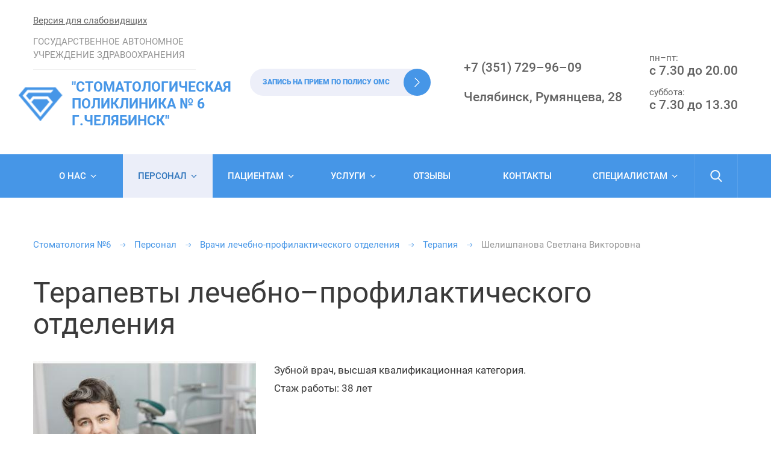

--- FILE ---
content_type: text/html; charset=utf-8
request_url: https://sp6chel.ru/personal/vrachi-lechebno-profilakticheskogo-otdeleniya/terapiya/sotrudniki_29.html
body_size: 6578
content:
<!DOCTYPE html>
<html lang="en">
<head>
	<meta charset="UTF-8">
	<meta name="viewport" content="width=device-width, initial-scale=1">
	<title>Шелишпанова Светлана Викторовна</title>
            <link rel="apple-touch-icon" sizes="72x72" href="/apple-touch-icon.png">
    <link rel="icon" type="image/png" sizes="32x32" href="/favicon-32x32.png">
    <link rel="icon" type="image/png" sizes="16x16" href="/favicon-16x16.png">
    <link rel="manifest" href="/site.webmanifest">
    <link rel="mask-icon" href="/safari-pinned-tab.svg" color="#5bbad5">
    <meta name="msapplication-TileColor" content="#da532c">
    <meta name="theme-color" content="#ffffff">	
	<link rel="stylesheet" type="text/css" href="/assets/css/core.css">
</head>
<body>
	<div class="site-wrap">
		<header class="header">
			<div class="l-container">
				<!-- noindex --><div class="header__blind spec">Версия для слабовидящих</div>
				<div class="header__row">
					<div class="header__col header__col1">
						<div class="header__desc">ГОСУДАРСТВЕННОЕ АВТОНОМНОЕ УЧРЕЖДЕНИЕ ЗДРАВООХРАНЕНИЯ</div>
						<a class="header__logo" href="/">							<img src="/assets/img/logo.png" alt="">
							<span>&quot;СТОМАТОЛОГИЧЕСКАЯ ПОЛИКЛИНИКА № 6 Г.ЧЕЛЯБИНСК&quot;</span>
						</a>
						<div class="mobile-controls">
							<div class="mob-search-show"></div>
							<div class="mob-menu-show"></div>
						</div>
					</div>
					<div class="header__col header__col2">
						<!-- button class="header__button js-modal-btn" data-modal="request" data-request="pay">Запись на платный прием</button -->
						<a class="header__button header__button--free" target="_blank" href="http://talon.zdrav74.ru">Запись на прием по полису ОМС</a>

						<div class="modal -request is-hidden" tabindex="-1">
							<div class="modal_inner">
								<div class="cross"></div>
								<div class="modal_heading">
									<span class="text-pay">Онлайн-запись на платный прием</span>
									<span class="text-free">Онлайн-запись на бесплатный прием</span>
								</div>
								<div class="form-container modal-form">
									<div class="form-success">
										<div class="form-success__text">Спасибо! Мы ответим Вам в ближайшее время.</div>
										<div class="form-success__icon"></div>
									</div>									
                                    <form class='form ajaxform' enctype='multipart/form-data' method='post' action='/netcat/add.php'>
<div id='nc_moderate_form'>
<div class='nc_clear'></div>
<input name='admin_mode' type='hidden' value='' />
<input type='hidden' name='nc_token' value='5e1a6cbb03e443a95905b34606e99d5b' /><input name='catalogue' type='hidden' value='1' />
<input name='cc' type='hidden' value='118' />
<input name='sub' type='hidden' value='65' />
<input name='posting' type='hidden' value='1' />
<input name='isNaked' type='hidden' value='1' />
<input name='curPos' type='hidden' value='0' />
<input name='f_Parent_Message_ID' type='hidden' value='' />
<input type='hidden' name='f_Checked' value='1' /></div>
                                        <label class="is-required">Представьтесь, пожалуйста</label>
										<input type="text" name="f_Name" required>

										<label class="is-required">Контактный телефон</label>
										<input type="tel" data-mask="+7 (999) 999-99-99" name="f_Phone" required>

										<label>E-mail</label>
										<input type="email" name="f_Email">

										<label>Цель обращения</label>
										<textarea name="f_Reason"></textarea>

										<label>Дата приема</label>
										<input type="text" placeholder="Выберите дату" class="form__date" name="f_orderDate">

										<label class="form__checkbox">
											<input type="checkbox" checked required>
											<div class="form__checkbox__icon"></div>
											<div class="form__checkbox__text">Согласен на условия <a href="/policy/" target="_blank">обработки персональных данных</a></div>
										</label>

										<div class="form__buttonrow">
											<button class="form__button" type="submit">Отправить</button>
										</div>
</form>





















































































































































































































































































































































































































































































































































































































































































































































































































































































































































































































































































































































































































































































































































































































































































































































































































































































































































































































































































































































































































































































































































































































































































































































































































































































































































































































































































































































































































































































































































































































































































































































































































































































































































































































































































































































































































































































































































































































































































































































































































































































































































































































































































































































								</div>
							</div>
						</div>
					</div>
					<div class="header__textblock">
						<div class="header__col header__col3">
							<div class="header__contact">+7 (351) 729–96–09</div>
							<div class="header__contact">Челябинск, Румянцева, 28</div>
						</div>
						<div class="header__col header__col4">
							<div class="header__time">
								<div class="header__time__title">пн–пт:</div>
								<div>с 7.30 до 20.00</div>
							</div>
							<div class="header__time">
								<div class="header__time__title">суббота:</div>
								<div>с 7.30 до 13.30</div>
							</div>
						</div>
					</div>
				</div>
                <!-- /noindex -->
			</div>
			<div class="header__menu">
                <!-- noindex -->
				<div class="l-container">
					<a href="/" class="header__fixedlogo"><img src="/assets/img/logo-white.png" alt=""></a>                    <!-- noindex -->
					<ul class='header-nav'><div class='header-nav__cross'></div><li class='is-droppable'><a href='/o-nas/'>О нас</a><div class='dropdown'><div class='nav_back-btn'></div><a href='/o-nas/' class='parent-link'>О нас</a><ul><li class='dd is-droppable'><a href='/o-nas/struktura/'>Структура</a><div class='dropdown'><div class='nav_back-btn'></div><a href='/o-nas/struktura/' class='parent-link'>Структура</a><ul><li><a href='/o-nas/struktura/rukovodstvo/'>Руководство</a></li><li><a href='/o-nas/struktura/lechebno-profilakticheskoe-otdelenie/'>Лечебно-профилактическое отделение</a></li><li><a href='/o-nas/struktura/ortopedicheskoe-otdelenie/'>Ортопедическое отделение</a></li></ul></div></li><li class='dd is-droppable'><a href='/o-nas/dokumenty/'>Документы</a><div class='dropdown'><div class='nav_back-btn'></div><a href='/o-nas/dokumenty/' class='parent-link'>Документы</a><ul><li><a href='/o-nas/dokumenty/litsenziya/'>Лицензия</a></li><li><a href='/o-nas/dokumenty/ustav/'>Устав</a></li><li><a href='/o-nas/dokumenty/prikazy-o-naznachenii-glavnogo-vracha/'>Приказы о назначении главного врача</a></li><li><a href='/o-nas/dokumenty/svidetelstvo-o-registratsii/'>Свидетельство о регистрации</a></li><li><a href='/o-nas/dokumenty/zaklyuchenie-sout/'>Заключение СОУТ</a></li></ul></div></li><li><a href='/o-nas/istoriya/'>История</a><div class='dropdown'><div class='nav_back-btn'></div><a href='/o-nas/istoriya/' class='parent-link'>История</a></li><li><a href='/spetsialistam/vakansii/'>Вакансии</a><div class='dropdown'><div class='nav_back-btn'></div><a href='/spetsialistam/vakansii/' class='parent-link'>Вакансии</a></li><li><a href='/o-nas/fotogalereya/'>Фотогалерея</a><div class='dropdown'><div class='nav_back-btn'></div><a href='/o-nas/fotogalereya/' class='parent-link'>Фотогалерея</a></li><li><a href='/o-nas/kontroliruyuschie-organizatsii/'>Контролирующие организации</a><div class='dropdown'><div class='nav_back-btn'></div><a href='/o-nas/kontroliruyuschie-organizatsii/' class='parent-link'>Контролирующие организации</a></li><li><a href='/o-nas/zakupochnaya-deyatelnost/'>Закупочная деятельность</a><div class='dropdown'><div class='nav_back-btn'></div><a href='/o-nas/zakupochnaya-deyatelnost/' class='parent-link'>Закупочная деятельность</a></li></ul></div></li><li class='is-droppable is-current'><a href='/personal/'>Персонал</a><div class='dropdown'><div class='nav_back-btn'></div><a href='/personal/' class='parent-link'>Персонал</a><ul><li><a href='/personal/rukovodstvo/'>Руководство</a><div class='dropdown'><div class='nav_back-btn'></div><a href='/personal/rukovodstvo/' class='parent-link'>Руководство</a></li><li class='dd is-droppable'><a href='/personal/vrachi-lechebno-profilakticheskogo-otdeleniya/'>Врачи лечебно-профилактического отделения</a><div class='dropdown'><div class='nav_back-btn'></div><a href='/personal/vrachi-lechebno-profilakticheskogo-otdeleniya/' class='parent-link'>Врачи лечебно-профилактического отделения</a><ul><li><a href='/personal/vrachi-lechebno-profilakticheskogo-otdeleniya/terapiya/'>Терапия</a></li><li><a href='/personal/vrachi-lechebno-profilakticheskogo-otdeleniya/hirurgiya/'>Хирургия</a></li></ul></div></li><li><a href='/personal/vrachi-ortopedicheskogo-otdeleniya/'>Врачи ортопедического отделения</a><div class='dropdown'><div class='nav_back-btn'></div><a href='/personal/vrachi-ortopedicheskogo-otdeleniya/' class='parent-link'>Врачи ортопедического отделения</a></li><li><a href='/personal/registratory/'>Регистраторы</a><div class='dropdown'><div class='nav_back-btn'></div><a href='/personal/registratory/' class='parent-link'>Регистраторы</a></li></ul></div></li><li class='is-droppable'><a href='/patsientam/'>Пациентам</a><div class='dropdown'><div class='nav_back-btn'></div><a href='/patsientam/' class='parent-link'>Пациентам</a><ul><li><a href='/patsientam/novosti/'>Новости</a><div class='dropdown'><div class='nav_back-btn'></div><a href='/patsientam/novosti/' class='parent-link'>Новости</a></li><li><a href='/patsientam/zdorovyy-obraz-zhizni/'>Здоровый образ жизни</a><div class='dropdown'><div class='nav_back-btn'></div><a href='/patsientam/zdorovyy-obraz-zhizni/' class='parent-link'>Здоровый образ жизни</a></li><li><a href='/patsientam/neotlozhnaya-stomatologicheskaya-pomosch/'>Неотложная стоматологическая помощь</a><div class='dropdown'><div class='nav_back-btn'></div><a href='/patsientam/neotlozhnaya-stomatologicheskaya-pomosch/' class='parent-link'>Неотложная стоматологическая помощь</a></li><li class='dd is-droppable'><a href='/patsientam/informatsionnyy-blok/'>Информационный блок</a><div class='dropdown'><div class='nav_back-btn'></div><a href='/patsientam/informatsionnyy-blok/' class='parent-link'>Информационный блок</a><ul><li><a href='/patsientam/informatsionnyy-blok/obschaya-informatsiya/'>Общая информация</a></li><li><a href='/patsientam/informatsionnyy-blok/territoriya-obsluzhivaniya-mbuz-sp-6/'>Территория обслуживания ГАУЗ &quot;СП №6 г.Челябинск&quot;</a></li><li><a href='/patsientam/informatsionnyy-blok/informatsiya-o-vozmozhnosti-polucheniya-pomoschi/'>Информация о возможности получения бесплатной медицинской помощи</a></li><li><a href='/patsientam/informatsionnyy-blok/territorialnaya-programma-chelyabinskoy-oblasti/'>Территориальная программа Челябинской области</a></li><li><a href='/patsientam/informatsionnyy-blok/gde-poluchit-polis-oms/'>Где получить полис ОМС?</a></li><li><a href='/patsientam/informatsionnyy-blok/kakie-materialy-oms/'>Какие материалы используются при работе по полису ОМС?</a></li><li><a href='/patsientam/informatsionnyy-blok/vidy-usloviya-i-sroki/'>Виды, условия и сроки оказания медицинской помощи</a></li><li><a href='/patsientam/informatsionnyy-blok/svedeniya-o-vozmozhnosti-polucheniya-platnyh-meditsinskih-uslug/'>Сведения о возможности получения платных медицинских услуг</a></li></ul></div></li><li><a href='/patsientam/borba-s-korruptsiey/'>Борьба с коррупцией</a><div class='dropdown'><div class='nav_back-btn'></div><a href='/patsientam/borba-s-korruptsiey/' class='parent-link'>Борьба с коррупцией</a></li><li><a href='/patsientam/vopros-otvet/'>Вопрос-ответ</a><div class='dropdown'><div class='nav_back-btn'></div><a href='/patsientam/vopros-otvet/' class='parent-link'>Вопрос-ответ</a></li><li><a href='/patsientam/nezavisimaya-otsenka-kachestva-meditsinskoy-pomoschi/'>Независимая оценка качества медицинской помощи</a><div class='dropdown'><div class='nav_back-btn'></div><a href='/patsientam/nezavisimaya-otsenka-kachestva-meditsinskoy-pomoschi/' class='parent-link'>Независимая оценка качества медицинской помощи</a></li><li><a href='/patsientam/nashi-raboty/'>Наши работы</a><div class='dropdown'><div class='nav_back-btn'></div><a href='/patsientam/nashi-raboty/' class='parent-link'>Наши работы</a></li><li><a href='/patsientam/personalnye-dannye/'>Персональные данные</a><div class='dropdown'><div class='nav_back-btn'></div><a href='/patsientam/personalnye-dannye/' class='parent-link'>Персональные данные</a></li></ul></div></li><li class='is-droppable'><a href='/uslugi/'>Услуги</a><div class='dropdown'><div class='nav_back-btn'></div><a href='/uslugi/' class='parent-link'>Услуги</a><ul><li><a href='/uslugi/besplatnaya-stomatologicheskaya-pomosch/'>Бесплатная стоматологическая помощь</a><div class='dropdown'><div class='nav_back-btn'></div><a href='/uslugi/besplatnaya-stomatologicheskaya-pomosch/' class='parent-link'>Бесплатная стоматологическая помощь</a></li><li class='dd is-droppable'><a href='/uslugi/platnye-uslugi/'>Платные услуги</a><div class='dropdown'><div class='nav_back-btn'></div><a href='/uslugi/platnye-uslugi/' class='parent-link'>Платные услуги</a><ul><li><a href='/uslugi/platnye-uslugi/preyskurant/'>Прейскурант</a></li><li><a href='/uslugi/platnye-uslugi/vozvrat-podohodnogo-vycheta/'>Возврат подоходного вычета</a></li></ul></div></li></ul></div></li><li class=''><a href='/otzyvy/'>Отзывы</a><div class='dropdown'><div class='nav_back-btn'></div><a href='/otzyvy/' class='parent-link'>Отзывы</a></li><li class=''><a href='/kontakty/'>Контакты</a><div class='dropdown'><div class='nav_back-btn'></div><a href='/kontakty/' class='parent-link'>Контакты</a></li><li class='is-droppable'><a href='/spetsialistam/'>Специалистам</a><div class='dropdown'><div class='nav_back-btn'></div><a href='/spetsialistam/' class='parent-link'>Специалистам</a><ul><li><a href='/spetsialistam/trebovaniya-k-napisaniyu-attestatsionnoy-raboty/'>Требования к написанию аттестационной работы</a><div class='dropdown'><div class='nav_back-btn'></div><a href='/spetsialistam/trebovaniya-k-napisaniyu-attestatsionnoy-raboty/' class='parent-link'>Требования к написанию аттестационной работы</a></li><li><a href='/spetsialistam/testovye-zadaniya/'>Тестовые задания</a><div class='dropdown'><div class='nav_back-btn'></div><a href='/spetsialistam/testovye-zadaniya/' class='parent-link'>Тестовые задания</a></li><li><a href='/spetsialistam/zadat-vopros/'>Задать вопрос</a><div class='dropdown'><div class='nav_back-btn'></div><a href='/spetsialistam/zadat-vopros/' class='parent-link'>Задать вопрос</a></li><li><a href='/spetsialistam/vakansii/'>Вакансии</a><div class='dropdown'><div class='nav_back-btn'></div><a href='/spetsialistam/vakansii/' class='parent-link'>Вакансии</a></li></ul></div></li></ul>                    <!-- /noindex -->
					<div class="header__fixedbuttons">
						<!-- button class="header__fixbtn js-modal-btn" data-modal="request" data-request="pay">Запись на платный прием</button -->
						<a class="header__fixbtn"  target="_blank" href="http://talon.zdrav74.ru">Запись на прием по полису ОМС</a>
					</div>

					<div class="header-search">
						<div class="header-search__btn"></div>						
                        <form class='header-search__form' action='/search/' method='GET'><input class='' type='text' size='20' name='search_query' id='nc_search_query' value='' placeholder='Поиск по сайту' /><button type='submit'></button></form>					</div>
				</div>
                <!-- /noindex -->
			</div>
		</header>
		<div class="l-container page-wrap">
			                        <!-- /noindex -->
			<div class="page-content">
                <noindex>
				<ul class="breadcrumbs">
                    <li><a href='/'>Стоматология №6</a></li><li><a href='/personal/'>Персонал</a></li><li><a href='/personal/vrachi-lechebno-profilakticheskogo-otdeleniya/'>Врачи лечебно-профилактического отделения</a></li><li><a href='/personal/vrachi-lechebno-profilakticheskogo-otdeleniya/terapiya/'>Терапия</a></li><li>Шелишпанова Светлана Викторовна</li>                
									</ul>
                </noindex>
                <h1>Терапевты лечебно–профилактического отделения</h1>                <div class="employee">
					<div class="employee__photo"><img src="/phpThumb/phpThumb.php?src=/netcat_files/62/93/12.jpg&amp;w=370&amp;h=255&amp;far=1&aoe=1&amp;bg=F7F7F7" alt=""></div>
					<div class="employee__col">
						<div class="employee__title">Зубной врач, высшая квалификационная категория.</div>
						<div class="employee__desc">Стаж работы: 38 лет</div>                        					</div>
				</div>
                
                				<div class="tabs">
					<div class="tabs__pager">
						<div class="tabs__pager__selected">
							<div class="tabs__pager__selected__name">О сотруднике</div>
							<div class="tabs__pager__arrow"></div>
						</div>
						<div class="tabs__pager__inner">
							<div class="tabs__button is-current" data-tab="1">О сотруднике</div>
							<div class="tabs__button" data-tab="2">Отзывы <span class="feedback-count">&nbsp;(2)</span></div>																				</div>
					</div>

					<div class="tabs__block" data-tab="1">
                        						<h3>Образование:</h3>
						<p><span style="font-size:16px;"><strong>Окончила Петропавловское медицинское училище по специальности &quot;Зубной врач&quot;, присвоена квалификация &quot;Зубной врач&quot; в 1987г.</strong></span></p>
<p><span style="font-size:16px;"><strong>Сертификат по специальности &quot;Стоматология&quot; № 1154242400493, действителен до 02.04.2025г.</strong></span></p>
<p><span style="font-size:16px;"><strong>Имеет высшую&nbsp;квалификационную&nbsp;категорию.</strong></span></p>                        					</div>
                    
                    					<div class="tabs__block is-hidden" data-tab="2">                        
						                        <div class="feedback__list"><div class="feedback-item">
								<div class="feedback-item__col">
									<div class="feedback-item__name">Лариса</div>
									<div class="feedback-item__date">20.11.2023</div>
								</div>
								<div class="feedback-item__text">
										Светлана Викторовна, прекрасный врач, я почти 20-ть лет регулярно посещаю ее, и благодаря ее рукам и знаниям, сохранила все свои зубы								</div>
							</div>
<div class="feedback-item">
								<div class="feedback-item__col">
									<div class="feedback-item__name">показаньев алексей викторович</div>
									<div class="feedback-item__date">03.12.2020</div>
								</div>
								<div class="feedback-item__text">
										очень хороший ,знающий своё дело специалист! с радостью прихожу на приём! отличный результат, качественная работа, большое спасибо...								</div>
							</div>
                        </div>
                        
                        
                            <button class="show-feedback js-show-feedback">Оставить отзыв о сотруднике</button>

                            <div class="form-container feedback-form is-hidden">
                                <div class="form-success">
                                    <div class="form-success__text">Спасибо! Ваш отзыв отправлен. После проверки администратором он появится на сайте.</div>
                                    <div class="form-success__icon"></div>
                                </div>

                                <form name='adminForm' class='form ajaxform' enctype='multipart/form-data' method='post' action='/netcat/add.php'>
<div id='nc_moderate_form'>
<div class='nc_clear'></div>
<input name='admin_mode' type='hidden' value='' />
<input type='hidden' name='nc_token' value='5e1a6cbb03e443a95905b34606e99d5b' /><input name='catalogue' type='hidden' value='1' />
<input name='cc' type='hidden' value='101' />
<input name='sub' type='hidden' value='63' />
<input name='posting' type='hidden' value='1' />
<input name='isNaked' type='hidden' value='1' />
<input name='f_staffID' type='hidden' value='29' />
<input name='curPos' type='hidden' value='0' />
<input name='f_Parent_Message_ID' type='hidden' value='' />
<input type='hidden' name='f_Checked' value='1' /></div>
<div class="form__title">Оставить отзыв</div>

								<label class="is-required">Ваше имя</label>
								<input type="text" name="f_reviewName" required>
                                
                                <label class="is-required">Контактный телефон (не публикуется, требуется для связи с Вами)</label>
								<input type="tel" name="f_reviewPhone" data-mask="+7 (999) 999-99-99" required>

								<label>E-mail (не публикуется, требуется для связи с Вами)</label>
								<input type="email" name="f_reviewEmail">

								<label class="is-required">
									Отзыв
									<span class="form__labeldesc">(отзыв не должен превышать 1000 символов)</span>
								</label>
								<textarea name="f_reviewText" required></textarea>

								<label class="form__checkbox">
									<input type="checkbox" required checked>
									<div class="form__checkbox__icon"></div>
									<div class="form__checkbox__text">Согласен на условия <a href="/policy/" target="_blank">обработки персональных данных</a></div>
								</label>

								<div class="form__buttonrow">
									<button class="form__button form__button--gray js-close-feedback" type="reset">Отмена</button>
									<button class="form__button" type="submit">Отправить</button>
								</div>
</form>












































                            </div>
                        
                        					</div>
                                        
                    
					<div class="tabs__block is-hidden" data-tab="3">
						<div class="certificates">
                        							
						</div>
					</div>

					<div class="tabs__block is-hidden" data-tab="4">
						<div class="gallery"></div>					</div>
				</div>
                			</div>
		</div>
		<footer class="footer">
			<div class="l-container">
				<div class="footer__left">
					<div class="footer__copyright">&copy; ГАУЗ &quot;СП №6 Г.ЧЕЛЯБИНСК&quot;, 2026</div>
					<div class="footer__title">ГОСУДАРСТВЕННОЕ АВТОНОМНОЕ УЧРЕЖДЕНИЕ ЗДРАВООХРАНЕНИЯ &quot;стоматологическая поликлиника № 6 г.челябинск&quot;</div>

					<div class="social-links">
						<a href="#" class="social-links__item -odnok"></a>						<a href="https://vk.com/sp6chel" class="social-links__item -vk"></a>											</div>

					<a href="/site-map/" class="sitemap">Карта сайта</a>
                    
					<div><a class="sitemap" href="mailto:sp6.74@mail.ru">sp6.74@mail.ru</a></div>

					<div class="footer__title">телефон регистратуры</div>
					<div class="footer__text">+7 (351) 729–96–09</div>

					<div class="footer__title">адрес стоматологии</div>
					<div class="footer__text">Челябинск, Румянцева, 28</div>

					<div class="tian">
						<div class="tian__icon"></div>
						<div class="tian__desc">Интернет-агентство Tian Group: <a href="//it-tian.ru" target="_blank">создание</a> и <a href="//it-tian.ru" target="_blank">продвижение сайтов</a></div>
					</div>
				</div>

				<div class="footer__right">
					<!-- noindex --><ul class='footer-nav'><li><a href='/o-nas/'>О нас</a><ul><li><a href='/o-nas/struktura/'>Структура</a></li><li><a href='/o-nas/dokumenty/'>Документы</a></li><li><a href='/o-nas/istoriya/'>История</a></li><li><a href='/spetsialistam/vakansii/'>Вакансии</a></li><li><a href='/o-nas/fotogalereya/'>Фотогалерея</a></li><li><a href='/o-nas/kontroliruyuschie-organizatsii/'>Контролирующие организации</a></li><li><a href='/o-nas/zakupochnaya-deyatelnost/'>Закупочная деятельность</a></li></ul></li><li><a href='/personal/'>Персонал</a><ul><li><a href='/personal/rukovodstvo/'>Руководство</a></li><li><a href='/personal/vrachi-lechebno-profilakticheskogo-otdeleniya/'>Врачи лечебно-профилактического отделения</a></li><li><a href='/personal/vrachi-ortopedicheskogo-otdeleniya/'>Врачи ортопедического отделения</a></li><li><a href='/personal/registratory/'>Регистраторы</a></li></ul></li><li><a href='/patsientam/'>Пациентам</a><ul><li><a href='/patsientam/novosti/'>Новости</a></li><li><a href='/patsientam/zdorovyy-obraz-zhizni/'>Здоровый образ жизни</a></li><li><a href='/patsientam/neotlozhnaya-stomatologicheskaya-pomosch/'>Неотложная стоматологическая помощь</a></li><li><a href='/patsientam/informatsionnyy-blok/'>Информационный блок</a></li><li><a href='/patsientam/borba-s-korruptsiey/'>Борьба с коррупцией</a></li><li><a href='/patsientam/vopros-otvet/'>Вопрос-ответ</a></li><li><a href='/patsientam/nezavisimaya-otsenka-kachestva-meditsinskoy-pomoschi/'>Независимая оценка качества медицинской помощи</a></li><li><a href='/patsientam/nashi-raboty/'>Наши работы</a></li><li><a href='/patsientam/personalnye-dannye/'>Персональные данные</a></li></ul></li><li><a href='/uslugi/'>Услуги</a><ul><li><a href='/uslugi/besplatnaya-stomatologicheskaya-pomosch/'>Бесплатная стоматологическая помощь</a></li><li><a href='/uslugi/platnye-uslugi/'>Платные услуги</a></li></ul></li><li><a href='/otzyvy/'>Отзывы</a></li><li><a href='/kontakty/'>Контакты</a></li><li><a href='/spetsialistam/'>Специалистам</a><ul><li><a href='/spetsialistam/trebovaniya-k-napisaniyu-attestatsionnoy-raboty/'>Требования к написанию аттестационной работы</a></li><li><a href='/spetsialistam/testovye-zadaniya/'>Тестовые задания</a></li><li><a href='/spetsialistam/zadat-vopros/'>Задать вопрос</a></li><li><a href='/spetsialistam/vakansii/'>Вакансии</a></li></ul></li></ul><!-- /noindex -->
				</div>
			</div>
		</footer>
	</div>
    <script type="text/javascript" src="/assets/js/modernizr.custom.js"></script>
    <script type="text/javascript" src="/assets/js/jquery-3.2.0.min.js"></script>
    <script type="text/javascript" src="/assets/js/jquery.form.min.js"></script>
    <script type="text/javascript" src="/assets/js/jquery.cookie.js"></script>
	<script type="text/javascript" src="/assets/js/jquery.inputmask.bundle.min.js"></script>
    <script type="text/javascript" src="/assets/js/select2.min.js"></script>
    <script type="text/javascript" src="/assets/js/swiper.min.js"></script>
    <script type="text/javascript" src="/assets/js/lightgallery-all.min.js"></script>
    <script type="text/javascript" src="/assets/js/moment.js"></script>
    <script type="text/javascript" src="/assets/js/pikaday.js"></script>
    <script type="text/javascript" src="/assets/js/specver.js"></script>
    <script type="text/javascript" src="/assets/js/scripts.js"></script>
        <script>
        $(document).ready(function() {
            $('form').append('<input type="hidden" name="sf" value="1" />');
            heroSlider = new Swiper ('.hero-slider__container', {
		        loop: true,
		        pagination: {
		          el: '.hero-slider__pagination',
		          clickable: true,
		        },
                autoplay: {
                    delay: 10000,
                },
	      });
        });
    </script>
        
</body>
</html>

--- FILE ---
content_type: text/css
request_url: https://sp6chel.ru/assets/css/core.css
body_size: 185659
content:
* {
	padding: 0;
	margin: 0;
	box-sizing: border-box;
}

button {
	background: none;
}

/* cyrillic-ext */

@font-face {
	font-family: 'Roboto';
	font-style: normal;
	font-weight: 300;
	src: url(https://fonts.gstatic.com/s/roboto/v18/KFOlCnqEu92Fr1MmSU5fCRc4EsA.woff2) format("woff2");
	unicode-range: U+0460-052F, U+1C80-1C88, U+20B4, U+2DE0-2DFF, U+A640-A69F, U+FE2E-FE2F;
}

/* cyrillic */

@font-face {
	font-family: 'Roboto';
	font-style: normal;
	font-weight: 300;
	src: url(https://fonts.gstatic.com/s/roboto/v18/KFOlCnqEu92Fr1MmSU5fABc4EsA.woff2) format("woff2");
	unicode-range: U+0400-045F, U+0490-0491, U+04B0-04B1, U+2116;
}

/* greek-ext */

@font-face {
	font-family: 'Roboto';
	font-style: normal;
	font-weight: 300;
	src: url(https://fonts.gstatic.com/s/roboto/v18/KFOlCnqEu92Fr1MmSU5fCBc4EsA.woff2) format("woff2");
	unicode-range: U+1F00-1FFF;
}

/* greek */

@font-face {
	font-family: 'Roboto';
	font-style: normal;
	font-weight: 300;
	src: url(https://fonts.gstatic.com/s/roboto/v18/KFOlCnqEu92Fr1MmSU5fBxc4EsA.woff2) format("woff2");
	unicode-range: U+0370-03FF;
}

/* vietnamese */

@font-face {
	font-family: 'Roboto';
	font-style: normal;
	font-weight: 300;
	src: url(https://fonts.gstatic.com/s/roboto/v18/KFOlCnqEu92Fr1MmSU5fCxc4EsA.woff2) format("woff2");
	unicode-range: U+0102-0103, U+0110-0111, U+1EA0-1EF9, U+20AB;
}

/* latin-ext */

@font-face {
	font-family: 'Roboto';
	font-style: normal;
	font-weight: 300;
	src: url(https://fonts.gstatic.com/s/roboto/v18/KFOlCnqEu92Fr1MmSU5fChc4EsA.woff2) format("woff2");
	unicode-range: U+0100-024F, U+0259, U+1E00-1EFF, U+2020, U+20A0-20AB, U+20AD-20CF, U+2113, U+2C60-2C7F, U+A720-A7FF;
}

/* latin */

@font-face {
	font-family: 'Roboto';
	font-style: normal;
	font-weight: 300;
	src: url(https://fonts.gstatic.com/s/roboto/v18/KFOlCnqEu92Fr1MmSU5fBBc4.woff2) format("woff2");
	unicode-range: U+0000-00FF, U+0131, U+0152-0153, U+02BB-02BC, U+02C6, U+02DA, U+02DC, U+2000-206F, U+2074, U+20AC, U+2122, U+2191, U+2193, U+2212, U+2215, U+FEFF, U+FFFD;
}

/* cyrillic-ext */

@font-face {
	font-family: 'Roboto';
	font-style: normal;
	font-weight: 400;
	src: url(https://fonts.gstatic.com/s/roboto/v18/KFOmCnqEu92Fr1Mu72xKOzY.woff2) format("woff2");
	unicode-range: U+0460-052F, U+1C80-1C88, U+20B4, U+2DE0-2DFF, U+A640-A69F, U+FE2E-FE2F;
}

/* cyrillic */

@font-face {
	font-family: 'Roboto';
	font-style: normal;
	font-weight: 400;
	src: url(https://fonts.gstatic.com/s/roboto/v18/KFOmCnqEu92Fr1Mu5mxKOzY.woff2) format("woff2");
	unicode-range: U+0400-045F, U+0490-0491, U+04B0-04B1, U+2116;
}

/* greek-ext */

@font-face {
	font-family: 'Roboto';
	font-style: normal;
	font-weight: 400;
	src: url(https://fonts.gstatic.com/s/roboto/v18/KFOmCnqEu92Fr1Mu7mxKOzY.woff2) format("woff2");
	unicode-range: U+1F00-1FFF;
}

/* greek */

@font-face {
	font-family: 'Roboto';
	font-style: normal;
	font-weight: 400;
	src: url(https://fonts.gstatic.com/s/roboto/v18/KFOmCnqEu92Fr1Mu4WxKOzY.woff2) format("woff2");
	unicode-range: U+0370-03FF;
}

/* vietnamese */

@font-face {
	font-family: 'Roboto';
	font-style: normal;
	font-weight: 400;
	src: url(https://fonts.gstatic.com/s/roboto/v18/KFOmCnqEu92Fr1Mu7WxKOzY.woff2) format("woff2");
	unicode-range: U+0102-0103, U+0110-0111, U+1EA0-1EF9, U+20AB;
}

/* latin-ext */

@font-face {
	font-family: 'Roboto';
	font-style: normal;
	font-weight: 400;
	src: url(https://fonts.gstatic.com/s/roboto/v18/KFOmCnqEu92Fr1Mu7GxKOzY.woff2) format("woff2");
	unicode-range: U+0100-024F, U+0259, U+1E00-1EFF, U+2020, U+20A0-20AB, U+20AD-20CF, U+2113, U+2C60-2C7F, U+A720-A7FF;
}

/* latin */

@font-face {
	font-family: 'Roboto';
	font-style: normal;
	font-weight: 400;
	src: url(https://fonts.gstatic.com/s/roboto/v18/KFOmCnqEu92Fr1Mu4mxK.woff2) format("woff2");
	unicode-range: U+0000-00FF, U+0131, U+0152-0153, U+02BB-02BC, U+02C6, U+02DA, U+02DC, U+2000-206F, U+2074, U+20AC, U+2122, U+2191, U+2193, U+2212, U+2215, U+FEFF, U+FFFD;
}

/* cyrillic-ext */

@font-face {
	font-family: 'Roboto';
	font-style: normal;
	font-weight: 500;
	src: url(https://fonts.gstatic.com/s/roboto/v18/KFOlCnqEu92Fr1MmEU9fCRc4EsA.woff2) format("woff2");
	unicode-range: U+0460-052F, U+1C80-1C88, U+20B4, U+2DE0-2DFF, U+A640-A69F, U+FE2E-FE2F;
}

/* cyrillic */

@font-face {
	font-family: 'Roboto';
	font-style: normal;
	font-weight: 500;
	src: url(https://fonts.gstatic.com/s/roboto/v18/KFOlCnqEu92Fr1MmEU9fABc4EsA.woff2) format("woff2");
	unicode-range: U+0400-045F, U+0490-0491, U+04B0-04B1, U+2116;
}

/* greek-ext */

@font-face {
	font-family: 'Roboto';
	font-style: normal;
	font-weight: 500;
	src: url(https://fonts.gstatic.com/s/roboto/v18/KFOlCnqEu92Fr1MmEU9fCBc4EsA.woff2) format("woff2");
	unicode-range: U+1F00-1FFF;
}

/* greek */

@font-face {
	font-family: 'Roboto';
	font-style: normal;
	font-weight: 500;
	src: url(https://fonts.gstatic.com/s/roboto/v18/KFOlCnqEu92Fr1MmEU9fBxc4EsA.woff2) format("woff2");
	unicode-range: U+0370-03FF;
}

/* vietnamese */

@font-face {
	font-family: 'Roboto';
	font-style: normal;
	font-weight: 500;
	src: url(https://fonts.gstatic.com/s/roboto/v18/KFOlCnqEu92Fr1MmEU9fCxc4EsA.woff2) format("woff2");
	unicode-range: U+0102-0103, U+0110-0111, U+1EA0-1EF9, U+20AB;
}

/* latin-ext */

@font-face {
	font-family: 'Roboto';
	font-style: normal;
	font-weight: 500;
	src: url(https://fonts.gstatic.com/s/roboto/v18/KFOlCnqEu92Fr1MmEU9fChc4EsA.woff2) format("woff2");
	unicode-range: U+0100-024F, U+0259, U+1E00-1EFF, U+2020, U+20A0-20AB, U+20AD-20CF, U+2113, U+2C60-2C7F, U+A720-A7FF;
}

/* latin */

@font-face {
	font-family: 'Roboto';
	font-style: normal;
	font-weight: 500;
	src: url(https://fonts.gstatic.com/s/roboto/v18/KFOlCnqEu92Fr1MmEU9fBBc4.woff2) format("woff2");
	unicode-range: U+0000-00FF, U+0131, U+0152-0153, U+02BB-02BC, U+02C6, U+02DA, U+02DC, U+2000-206F, U+2074, U+20AC, U+2122, U+2191, U+2193, U+2212, U+2215, U+FEFF, U+FFFD;
}

/* cyrillic-ext */

@font-face {
	font-family: 'Roboto';
	font-style: normal;
	font-weight: 700;
	src: url(https://fonts.gstatic.com/s/roboto/v18/KFOlCnqEu92Fr1MmWUlfCRc4EsA.woff2) format("woff2");
	unicode-range: U+0460-052F, U+1C80-1C88, U+20B4, U+2DE0-2DFF, U+A640-A69F, U+FE2E-FE2F;
}

/* cyrillic */

@font-face {
	font-family: 'Roboto';
	font-style: normal;
	font-weight: 700;
	src: url(https://fonts.gstatic.com/s/roboto/v18/KFOlCnqEu92Fr1MmWUlfABc4EsA.woff2) format("woff2");
	unicode-range: U+0400-045F, U+0490-0491, U+04B0-04B1, U+2116;
}

/* greek-ext */

@font-face {
	font-family: 'Roboto';
	font-style: normal;
	font-weight: 700;
	src: url(https://fonts.gstatic.com/s/roboto/v18/KFOlCnqEu92Fr1MmWUlfCBc4EsA.woff2) format("woff2");
	unicode-range: U+1F00-1FFF;
}

/* greek */

@font-face {
	font-family: 'Roboto';
	font-style: normal;
	font-weight: 700;
	src: url(https://fonts.gstatic.com/s/roboto/v18/KFOlCnqEu92Fr1MmWUlfBxc4EsA.woff2) format("woff2");
	unicode-range: U+0370-03FF;
}

/* vietnamese */

@font-face {
	font-family: 'Roboto';
	font-style: normal;
	font-weight: 700;
	src: url(https://fonts.gstatic.com/s/roboto/v18/KFOlCnqEu92Fr1MmWUlfCxc4EsA.woff2) format("woff2");
	unicode-range: U+0102-0103, U+0110-0111, U+1EA0-1EF9, U+20AB;
}

/* latin-ext */

@font-face {
	font-family: 'Roboto';
	font-style: normal;
	font-weight: 700;
	src: url(https://fonts.gstatic.com/s/roboto/v18/KFOlCnqEu92Fr1MmWUlfChc4EsA.woff2) format("woff2");
	unicode-range: U+0100-024F, U+0259, U+1E00-1EFF, U+2020, U+20A0-20AB, U+20AD-20CF, U+2113, U+2C60-2C7F, U+A720-A7FF;
}

/* latin */

@font-face {
	font-family: 'Roboto';
	font-style: normal;
	font-weight: 700;
	src: url(https://fonts.gstatic.com/s/roboto/v18/KFOlCnqEu92Fr1MmWUlfBBc4.woff2) format("woff2");
	unicode-range: U+0000-00FF, U+0131, U+0152-0153, U+02BB-02BC, U+02C6, U+02DA, U+02DC, U+2000-206F, U+2074, U+20AC, U+2122, U+2191, U+2193, U+2212, U+2215, U+FEFF, U+FFFD;
}

/* cyrillic-ext */

@font-face {
	font-family: 'Roboto';
	font-style: normal;
	font-weight: 900;
	src: url(https://fonts.gstatic.com/s/roboto/v18/KFOlCnqEu92Fr1MmYUtfCRc4EsA.woff2) format("woff2");
	unicode-range: U+0460-052F, U+1C80-1C88, U+20B4, U+2DE0-2DFF, U+A640-A69F, U+FE2E-FE2F;
}

/* cyrillic */

@font-face {
	font-family: 'Roboto';
	font-style: normal;
	font-weight: 900;
	src: url(https://fonts.gstatic.com/s/roboto/v18/KFOlCnqEu92Fr1MmYUtfABc4EsA.woff2) format("woff2");
	unicode-range: U+0400-045F, U+0490-0491, U+04B0-04B1, U+2116;
}

/* greek-ext */

@font-face {
	font-family: 'Roboto';
	font-style: normal;
	font-weight: 900;
	src: url(https://fonts.gstatic.com/s/roboto/v18/KFOlCnqEu92Fr1MmYUtfCBc4EsA.woff2) format("woff2");
	unicode-range: U+1F00-1FFF;
}

/* greek */

@font-face {
	font-family: 'Roboto';
	font-style: normal;
	font-weight: 900;
	src: url(https://fonts.gstatic.com/s/roboto/v18/KFOlCnqEu92Fr1MmYUtfBxc4EsA.woff2) format("woff2");
	unicode-range: U+0370-03FF;
}

/* vietnamese */

@font-face {
	font-family: 'Roboto';
	font-style: normal;
	font-weight: 900;
	src: url(https://fonts.gstatic.com/s/roboto/v18/KFOlCnqEu92Fr1MmYUtfCxc4EsA.woff2) format("woff2");
	unicode-range: U+0102-0103, U+0110-0111, U+1EA0-1EF9, U+20AB;
}

/* latin-ext */

@font-face {
	font-family: 'Roboto';
	font-style: normal;
	font-weight: 900;
	src: url(https://fonts.gstatic.com/s/roboto/v18/KFOlCnqEu92Fr1MmYUtfChc4EsA.woff2) format("woff2");
	unicode-range: U+0100-024F, U+0259, U+1E00-1EFF, U+2020, U+20A0-20AB, U+20AD-20CF, U+2113, U+2C60-2C7F, U+A720-A7FF;
}

/* latin */

@font-face {
	font-family: 'Roboto';
	font-style: normal;
	font-weight: 900;
	src: url(https://fonts.gstatic.com/s/roboto/v18/KFOlCnqEu92Fr1MmYUtfBBc4.woff2) format("woff2");
	unicode-range: U+0000-00FF, U+0131, U+0152-0153, U+02BB-02BC, U+02C6, U+02DA, U+02DC, U+2000-206F, U+2074, U+20AC, U+2122, U+2191, U+2193, U+2212, U+2215, U+FEFF, U+FFFD;
}

/**
 * Swiper 4.1.0
 * Most modern mobile touch slider and framework with hardware accelerated transitions
 * http://www.idangero.us/swiper/
 *
 * Copyright 2014-2018 Vladimir Kharlampidi
 *
 * Released under the MIT License
 *
 * Released on: January 13, 2018
 */

.swiper-container {
	margin: 0 auto;
	position: relative;
	overflow: hidden;
	list-style: none;
	padding: 0; /* Fix of Webkit flickering */
	z-index: 1;
}

.swiper-container-no-flexbox .swiper-slide {
	float: left;
}

.swiper-container-vertical > .swiper-wrapper {
	-ms-flex-direction: column;
	flex-direction: column;
}

.swiper-wrapper {
	position: relative;
	width: 100%;
	height: 100%;
	z-index: 1;
	display: -ms-flexbox;
	display: flex;
	transition-property: transform;
	box-sizing: content-box;
}

.swiper-container-android .swiper-slide,
.swiper-wrapper {
	transform: translate3d(0px, 0, 0);
}

.swiper-container-multirow > .swiper-wrapper {
	-ms-flex-wrap: wrap;
	flex-wrap: wrap;
}

.swiper-container-free-mode > .swiper-wrapper {
	transition-timing-function: ease-out;
	margin: 0 auto;
}

.swiper-slide {
	-ms-flex-negative: 0;
	flex-shrink: 0;
	width: 100%;
	height: 100%;
	position: relative;
	transition-property: transform;
}

.swiper-invisible-blank-slide {
	visibility: hidden;
}

/* Auto Height */

.swiper-container-autoheight,
.swiper-container-autoheight .swiper-slide {
	height: auto;
}

.swiper-container-autoheight .swiper-wrapper {
	-ms-flex-align: start;
	align-items: flex-start;
	transition-property: transform, height;
}

/* 3D Effects */

.swiper-container-3d {
	perspective: 1200px;
}

.swiper-container-3d .swiper-wrapper,
.swiper-container-3d .swiper-slide,
.swiper-container-3d .swiper-slide-shadow-left,
.swiper-container-3d .swiper-slide-shadow-right,
.swiper-container-3d .swiper-slide-shadow-top,
.swiper-container-3d .swiper-slide-shadow-bottom,
.swiper-container-3d .swiper-cube-shadow {
	transform-style: preserve-3d;
}

.swiper-container-3d .swiper-slide-shadow-left,
.swiper-container-3d .swiper-slide-shadow-right,
.swiper-container-3d .swiper-slide-shadow-top,
.swiper-container-3d .swiper-slide-shadow-bottom {
	position: absolute;
	left: 0;
	top: 0;
	width: 100%;
	height: 100%;
	pointer-events: none;
	z-index: 10;
}

.swiper-container-3d .swiper-slide-shadow-left {
	background-image: linear-gradient(to left, rgba(0, 0, 0, 0.5), transparent);
}

.swiper-container-3d .swiper-slide-shadow-right {
	background-image: linear-gradient(to right, rgba(0, 0, 0, 0.5), transparent);
}

.swiper-container-3d .swiper-slide-shadow-top {
	background-image: linear-gradient(to top, rgba(0, 0, 0, 0.5), transparent);
}

.swiper-container-3d .swiper-slide-shadow-bottom {
	background-image: linear-gradient(to bottom, rgba(0, 0, 0, 0.5), transparent);
}

/* IE10 Windows Phone 8 Fixes */

.swiper-container-wp8-horizontal,
.swiper-container-wp8-horizontal > .swiper-wrapper {
	-ms-touch-action: pan-y;
	touch-action: pan-y;
}

.swiper-container-wp8-vertical,
.swiper-container-wp8-vertical > .swiper-wrapper {
	-ms-touch-action: pan-x;
	touch-action: pan-x;
}

.swiper-button-prev,
.swiper-button-next {
	position: absolute;
	top: 50%;
	width: 27px;
	height: 44px;
	margin-top: -22px;
	z-index: 10;
	cursor: pointer;
	background-size: 27px 44px;
	background-position: center;
	background-repeat: no-repeat;
}

.swiper-button-prev.swiper-button-disabled,
.swiper-button-next.swiper-button-disabled {
	opacity: 0.35;
	cursor: auto;
	pointer-events: none;
}

.swiper-button-prev,
.swiper-container-rtl .swiper-button-next {
	background-image: url("data:image/svg+xml;charset=utf-8,%3Csvg%20xmlns%3D'http%3A%2F%2Fwww.w3.org%2F2000%2Fsvg'%20viewBox%3D'0%200%2027%2044'%3E%3Cpath%20d%3D'M0%2C22L22%2C0l2.1%2C2.1L4.2%2C22l19.9%2C19.9L22%2C44L0%2C22L0%2C22L0%2C22z'%20fill%3D'%23007aff'%2F%3E%3C%2Fsvg%3E");
	left: 10px;
	right: auto;
}

.swiper-button-next,
.swiper-container-rtl .swiper-button-prev {
	background-image: url("data:image/svg+xml;charset=utf-8,%3Csvg%20xmlns%3D'http%3A%2F%2Fwww.w3.org%2F2000%2Fsvg'%20viewBox%3D'0%200%2027%2044'%3E%3Cpath%20d%3D'M27%2C22L27%2C22L5%2C44l-2.1-2.1L22.8%2C22L2.9%2C2.1L5%2C0L27%2C22L27%2C22z'%20fill%3D'%23007aff'%2F%3E%3C%2Fsvg%3E");
	right: 10px;
	left: auto;
}

.swiper-button-prev.swiper-button-white,
.swiper-container-rtl .swiper-button-next.swiper-button-white {
	background-image: url("data:image/svg+xml;charset=utf-8,%3Csvg%20xmlns%3D'http%3A%2F%2Fwww.w3.org%2F2000%2Fsvg'%20viewBox%3D'0%200%2027%2044'%3E%3Cpath%20d%3D'M0%2C22L22%2C0l2.1%2C2.1L4.2%2C22l19.9%2C19.9L22%2C44L0%2C22L0%2C22L0%2C22z'%20fill%3D'%23ffffff'%2F%3E%3C%2Fsvg%3E");
}

.swiper-button-next.swiper-button-white,
.swiper-container-rtl .swiper-button-prev.swiper-button-white {
	background-image: url("data:image/svg+xml;charset=utf-8,%3Csvg%20xmlns%3D'http%3A%2F%2Fwww.w3.org%2F2000%2Fsvg'%20viewBox%3D'0%200%2027%2044'%3E%3Cpath%20d%3D'M27%2C22L27%2C22L5%2C44l-2.1-2.1L22.8%2C22L2.9%2C2.1L5%2C0L27%2C22L27%2C22z'%20fill%3D'%23ffffff'%2F%3E%3C%2Fsvg%3E");
}

.swiper-button-prev.swiper-button-black,
.swiper-container-rtl .swiper-button-next.swiper-button-black {
	background-image: url("data:image/svg+xml;charset=utf-8,%3Csvg%20xmlns%3D'http%3A%2F%2Fwww.w3.org%2F2000%2Fsvg'%20viewBox%3D'0%200%2027%2044'%3E%3Cpath%20d%3D'M0%2C22L22%2C0l2.1%2C2.1L4.2%2C22l19.9%2C19.9L22%2C44L0%2C22L0%2C22L0%2C22z'%20fill%3D'%23000000'%2F%3E%3C%2Fsvg%3E");
}

.swiper-button-next.swiper-button-black,
.swiper-container-rtl .swiper-button-prev.swiper-button-black {
	background-image: url("data:image/svg+xml;charset=utf-8,%3Csvg%20xmlns%3D'http%3A%2F%2Fwww.w3.org%2F2000%2Fsvg'%20viewBox%3D'0%200%2027%2044'%3E%3Cpath%20d%3D'M27%2C22L27%2C22L5%2C44l-2.1-2.1L22.8%2C22L2.9%2C2.1L5%2C0L27%2C22L27%2C22z'%20fill%3D'%23000000'%2F%3E%3C%2Fsvg%3E");
}

.swiper-button-lock {
	display: none;
}

.swiper-pagination {
	position: absolute;
	text-align: center;
	transition: 300ms opacity;
	transform: translate3d(0, 0, 0);
	z-index: 10;
}

.swiper-pagination.swiper-pagination-hidden {
	opacity: 0;
}

/* Common Styles */

.swiper-pagination-fraction,
.swiper-pagination-custom,
.swiper-container-horizontal > .swiper-pagination-bullets {
	bottom: 10px;
	left: 0;
	width: 100%;
}

/* Bullets */

.swiper-pagination-bullets-dynamic {
	overflow: hidden;
	font-size: 0;
}

.swiper-pagination-bullets-dynamic .swiper-pagination-bullet {
	transform: scale(0.33);
	position: relative;
}

.swiper-pagination-bullets-dynamic .swiper-pagination-bullet-active {
	transform: scale(1);
}

.swiper-pagination-bullets-dynamic .swiper-pagination-bullet-active-prev {
	transform: scale(0.66);
}

.swiper-pagination-bullets-dynamic .swiper-pagination-bullet-active-prev-prev {
	transform: scale(0.33);
}

.swiper-pagination-bullets-dynamic .swiper-pagination-bullet-active-next {
	transform: scale(0.66);
}

.swiper-pagination-bullets-dynamic .swiper-pagination-bullet-active-next-next {
	transform: scale(0.33);
}

.swiper-pagination-bullet {
	width: 8px;
	height: 8px;
	display: inline-block;
	border-radius: 100%;
	background: #000;
	opacity: 0.2;
}

button.swiper-pagination-bullet {
	border: none;
	margin: 0;
	padding: 0;
	box-shadow: none;
	-webkit-appearance: none;
	-moz-appearance: none;
	appearance: none;
}

.swiper-pagination-clickable .swiper-pagination-bullet {
	cursor: pointer;
}

.swiper-pagination-bullet-active {
	opacity: 1;
	background: #007aff;
}

.swiper-container-vertical > .swiper-pagination-bullets {
	right: 10px;
	top: 50%;
	transform: translate3d(0px, -50%, 0);
}

.swiper-container-vertical > .swiper-pagination-bullets .swiper-pagination-bullet {
	margin: 6px 0;
	display: block;
}

.swiper-container-vertical > .swiper-pagination-bullets.swiper-pagination-bullets-dynamic {
	top: 50%;
	transform: translateY(-50%);
	width: 8px;
}

.swiper-container-vertical > .swiper-pagination-bullets.swiper-pagination-bullets-dynamic .swiper-pagination-bullet {
	display: inline-block;
	transition: 200ms transform, 200ms top;
}

.swiper-container-horizontal > .swiper-pagination-bullets .swiper-pagination-bullet {
	margin: 0 4px;
}

.swiper-container-horizontal > .swiper-pagination-bullets.swiper-pagination-bullets-dynamic {
	left: 50%;
	transform: translateX(-50%);
	white-space: nowrap;
}

.swiper-container-horizontal > .swiper-pagination-bullets.swiper-pagination-bullets-dynamic .swiper-pagination-bullet {
	transition: 200ms transform, 200ms left;
}

.swiper-container-horizontal.swiper-container-rtl > .swiper-pagination-bullets-dynamic .swiper-pagination-bullet {
	transition: 200ms transform, 200ms right;
}

/* Progress */

.swiper-pagination-progressbar {
	background: rgba(0, 0, 0, 0.25);
	position: absolute;
}

.swiper-pagination-progressbar .swiper-pagination-progressbar-fill {
	background: #007aff;
	position: absolute;
	left: 0;
	top: 0;
	width: 100%;
	height: 100%;
	transform: scale(0);
	transform-origin: left top;
}

.swiper-container-rtl .swiper-pagination-progressbar .swiper-pagination-progressbar-fill {
	transform-origin: right top;
}

.swiper-container-horizontal > .swiper-pagination-progressbar {
	width: 100%;
	height: 4px;
	left: 0;
	top: 0;
}

.swiper-container-vertical > .swiper-pagination-progressbar {
	width: 4px;
	height: 100%;
	left: 0;
	top: 0;
}

.swiper-pagination-white .swiper-pagination-bullet-active {
	background: #ffffff;
}

.swiper-pagination-progressbar.swiper-pagination-white {
	background: rgba(255, 255, 255, 0.25);
}

.swiper-pagination-progressbar.swiper-pagination-white .swiper-pagination-progressbar-fill {
	background: #ffffff;
}

.swiper-pagination-black .swiper-pagination-bullet-active {
	background: #000000;
}

.swiper-pagination-progressbar.swiper-pagination-black {
	background: rgba(0, 0, 0, 0.25);
}

.swiper-pagination-progressbar.swiper-pagination-black .swiper-pagination-progressbar-fill {
	background: #000000;
}

.swiper-pagination-lock {
	display: none;
}

/* Scrollbar */

.swiper-scrollbar {
	border-radius: 10px;
	position: relative;
	-ms-touch-action: none;
	background: rgba(0, 0, 0, 0.1);
}

.swiper-container-horizontal > .swiper-scrollbar {
	position: absolute;
	left: 1%;
	bottom: 3px;
	z-index: 50;
	height: 5px;
	width: 98%;
}

.swiper-container-vertical > .swiper-scrollbar {
	position: absolute;
	right: 3px;
	top: 1%;
	z-index: 50;
	width: 5px;
	height: 98%;
}

.swiper-scrollbar-drag {
	height: 100%;
	width: 100%;
	position: relative;
	background: rgba(0, 0, 0, 0.5);
	border-radius: 10px;
	left: 0;
	top: 0;
}

.swiper-scrollbar-cursor-drag {
	cursor: move;
}

.swiper-scrollbar-lock {
	display: none;
}

.swiper-zoom-container {
	width: 100%;
	height: 100%;
	display: -ms-flexbox;
	display: flex;
	-ms-flex-pack: center;
	justify-content: center;
	-ms-flex-align: center;
	align-items: center;
	text-align: center;
}

.swiper-zoom-container > img,
.swiper-zoom-container > svg,
.swiper-zoom-container > canvas {
	max-width: 100%;
	max-height: 100%;
	-o-object-fit: contain;
	object-fit: contain;
}

.swiper-slide-zoomed {
	cursor: move;
}

/* Preloader */

.swiper-lazy-preloader {
	width: 42px;
	height: 42px;
	position: absolute;
	left: 50%;
	top: 50%;
	margin-left: -21px;
	margin-top: -21px;
	z-index: 10;
	transform-origin: 50%;
	animation: swiper-preloader-spin 1s steps(12, end) infinite;
}

.swiper-lazy-preloader:after {
	display: block;
	content: '';
	width: 100%;
	height: 100%;
	background-image: url("data:image/svg+xml;charset=utf-8,%3Csvg%20viewBox%3D'0%200%20120%20120'%20xmlns%3D'http%3A%2F%2Fwww.w3.org%2F2000%2Fsvg'%20xmlns%3Axlink%3D'http%3A%2F%2Fwww.w3.org%2F1999%2Fxlink'%3E%3Cdefs%3E%3Cline%20id%3D'l'%20x1%3D'60'%20x2%3D'60'%20y1%3D'7'%20y2%3D'27'%20stroke%3D'%236c6c6c'%20stroke-width%3D'11'%20stroke-linecap%3D'round'%2F%3E%3C%2Fdefs%3E%3Cg%3E%3Cuse%20xlink%3Ahref%3D'%23l'%20opacity%3D'.27'%2F%3E%3Cuse%20xlink%3Ahref%3D'%23l'%20opacity%3D'.27'%20transform%3D'rotate(30%2060%2C60)'%2F%3E%3Cuse%20xlink%3Ahref%3D'%23l'%20opacity%3D'.27'%20transform%3D'rotate(60%2060%2C60)'%2F%3E%3Cuse%20xlink%3Ahref%3D'%23l'%20opacity%3D'.27'%20transform%3D'rotate(90%2060%2C60)'%2F%3E%3Cuse%20xlink%3Ahref%3D'%23l'%20opacity%3D'.27'%20transform%3D'rotate(120%2060%2C60)'%2F%3E%3Cuse%20xlink%3Ahref%3D'%23l'%20opacity%3D'.27'%20transform%3D'rotate(150%2060%2C60)'%2F%3E%3Cuse%20xlink%3Ahref%3D'%23l'%20opacity%3D'.37'%20transform%3D'rotate(180%2060%2C60)'%2F%3E%3Cuse%20xlink%3Ahref%3D'%23l'%20opacity%3D'.46'%20transform%3D'rotate(210%2060%2C60)'%2F%3E%3Cuse%20xlink%3Ahref%3D'%23l'%20opacity%3D'.56'%20transform%3D'rotate(240%2060%2C60)'%2F%3E%3Cuse%20xlink%3Ahref%3D'%23l'%20opacity%3D'.66'%20transform%3D'rotate(270%2060%2C60)'%2F%3E%3Cuse%20xlink%3Ahref%3D'%23l'%20opacity%3D'.75'%20transform%3D'rotate(300%2060%2C60)'%2F%3E%3Cuse%20xlink%3Ahref%3D'%23l'%20opacity%3D'.85'%20transform%3D'rotate(330%2060%2C60)'%2F%3E%3C%2Fg%3E%3C%2Fsvg%3E");
	background-position: 50%;
	background-size: 100%;
	background-repeat: no-repeat;
}

.swiper-lazy-preloader-white:after {
	background-image: url("data:image/svg+xml;charset=utf-8,%3Csvg%20viewBox%3D'0%200%20120%20120'%20xmlns%3D'http%3A%2F%2Fwww.w3.org%2F2000%2Fsvg'%20xmlns%3Axlink%3D'http%3A%2F%2Fwww.w3.org%2F1999%2Fxlink'%3E%3Cdefs%3E%3Cline%20id%3D'l'%20x1%3D'60'%20x2%3D'60'%20y1%3D'7'%20y2%3D'27'%20stroke%3D'%23fff'%20stroke-width%3D'11'%20stroke-linecap%3D'round'%2F%3E%3C%2Fdefs%3E%3Cg%3E%3Cuse%20xlink%3Ahref%3D'%23l'%20opacity%3D'.27'%2F%3E%3Cuse%20xlink%3Ahref%3D'%23l'%20opacity%3D'.27'%20transform%3D'rotate(30%2060%2C60)'%2F%3E%3Cuse%20xlink%3Ahref%3D'%23l'%20opacity%3D'.27'%20transform%3D'rotate(60%2060%2C60)'%2F%3E%3Cuse%20xlink%3Ahref%3D'%23l'%20opacity%3D'.27'%20transform%3D'rotate(90%2060%2C60)'%2F%3E%3Cuse%20xlink%3Ahref%3D'%23l'%20opacity%3D'.27'%20transform%3D'rotate(120%2060%2C60)'%2F%3E%3Cuse%20xlink%3Ahref%3D'%23l'%20opacity%3D'.27'%20transform%3D'rotate(150%2060%2C60)'%2F%3E%3Cuse%20xlink%3Ahref%3D'%23l'%20opacity%3D'.37'%20transform%3D'rotate(180%2060%2C60)'%2F%3E%3Cuse%20xlink%3Ahref%3D'%23l'%20opacity%3D'.46'%20transform%3D'rotate(210%2060%2C60)'%2F%3E%3Cuse%20xlink%3Ahref%3D'%23l'%20opacity%3D'.56'%20transform%3D'rotate(240%2060%2C60)'%2F%3E%3Cuse%20xlink%3Ahref%3D'%23l'%20opacity%3D'.66'%20transform%3D'rotate(270%2060%2C60)'%2F%3E%3Cuse%20xlink%3Ahref%3D'%23l'%20opacity%3D'.75'%20transform%3D'rotate(300%2060%2C60)'%2F%3E%3Cuse%20xlink%3Ahref%3D'%23l'%20opacity%3D'.85'%20transform%3D'rotate(330%2060%2C60)'%2F%3E%3C%2Fg%3E%3C%2Fsvg%3E");
}

/* a11y */

.swiper-container .swiper-notification {
	position: absolute;
	left: 0;
	top: 0;
	pointer-events: none;
	opacity: 0;
	z-index: -1000;
}

.swiper-container-fade.swiper-container-free-mode .swiper-slide {
	transition-timing-function: ease-out;
}

.swiper-container-fade .swiper-slide {
	pointer-events: none;
	transition-property: opacity;
}

.swiper-container-fade .swiper-slide .swiper-slide {
	pointer-events: none;
}

.swiper-container-fade .swiper-slide-active,
.swiper-container-fade .swiper-slide-active .swiper-slide-active {
	pointer-events: auto;
}

.swiper-container-cube {
	overflow: visible;
}

.swiper-container-cube .swiper-slide {
	pointer-events: none;
	-webkit-backface-visibility: hidden;
	backface-visibility: hidden;
	z-index: 1;
	visibility: hidden;
	transform-origin: 0 0;
	width: 100%;
	height: 100%;
}

.swiper-container-cube .swiper-slide .swiper-slide {
	pointer-events: none;
}

.swiper-container-cube.swiper-container-rtl .swiper-slide {
	transform-origin: 100% 0;
}

.swiper-container-cube .swiper-slide-active,
.swiper-container-cube .swiper-slide-active .swiper-slide-active {
	pointer-events: auto;
}

.swiper-container-cube .swiper-slide-active,
.swiper-container-cube .swiper-slide-next,
.swiper-container-cube .swiper-slide-prev,
.swiper-container-cube .swiper-slide-next + .swiper-slide {
	pointer-events: auto;
	visibility: visible;
}

.swiper-container-cube .swiper-slide-shadow-top,
.swiper-container-cube .swiper-slide-shadow-bottom,
.swiper-container-cube .swiper-slide-shadow-left,
.swiper-container-cube .swiper-slide-shadow-right {
	z-index: 0;
	-webkit-backface-visibility: hidden;
	backface-visibility: hidden;
}

.swiper-container-cube .swiper-cube-shadow {
	position: absolute;
	left: 0;
	bottom: 0px;
	width: 100%;
	height: 100%;
	background: #000;
	opacity: 0.6;
	-webkit-filter: blur(50px);
	filter: blur(50px);
	z-index: 0;
}

.swiper-container-flip {
	overflow: visible;
}

.swiper-container-flip .swiper-slide {
	pointer-events: none;
	-webkit-backface-visibility: hidden;
	backface-visibility: hidden;
	z-index: 1;
}

.swiper-container-flip .swiper-slide .swiper-slide {
	pointer-events: none;
}

.swiper-container-flip .swiper-slide-active,
.swiper-container-flip .swiper-slide-active .swiper-slide-active {
	pointer-events: auto;
}

.swiper-container-flip .swiper-slide-shadow-top,
.swiper-container-flip .swiper-slide-shadow-bottom,
.swiper-container-flip .swiper-slide-shadow-left,
.swiper-container-flip .swiper-slide-shadow-right {
	z-index: 0;
	-webkit-backface-visibility: hidden;
	backface-visibility: hidden;
}

.swiper-container-coverflow .swiper-wrapper { /* Windows 8 IE 10 fix */
	-ms-perspective: 1200px;
}

.select2-container {
	box-sizing: border-box;
	display: inline-block;
	margin: 0;
	position: relative;
	vertical-align: middle;
}

.select2-container .select2-selection--single {
	box-sizing: border-box;
	cursor: pointer;
	display: block;
	height: 28px;
	-moz-user-select: none;
	 -ms-user-select: none;
	     user-select: none;
	-webkit-user-select: none;
}

.select2-container .select2-selection--single .select2-selection__rendered {
	display: block;
	padding-left: 8px;
	padding-right: 20px;
	overflow: hidden;
	text-overflow: ellipsis;
	white-space: nowrap;
}

.select2-container .select2-selection--single .select2-selection__clear {
	position: relative;
}

.select2-container[dir="rtl"] .select2-selection--single .select2-selection__rendered {
	padding-right: 8px;
	padding-left: 20px;
}

.select2-container .select2-selection--multiple {
	box-sizing: border-box;
	cursor: pointer;
	display: block;
	min-height: 32px;
	-moz-user-select: none;
	 -ms-user-select: none;
	     user-select: none;
	-webkit-user-select: none;
}

.select2-container .select2-selection--multiple .select2-selection__rendered {
	display: inline-block;
	overflow: hidden;
	padding-left: 8px;
	text-overflow: ellipsis;
	white-space: nowrap;
}

.select2-container .select2-search--inline {
	float: left;
}

.select2-container .select2-search--inline .select2-search__field {
	box-sizing: border-box;
	border: none;
	font-size: 100%;
	margin-top: 5px;
	padding: 0;
}

.select2-container .select2-search--inline .select2-search__field::-webkit-search-cancel-button {
	-webkit-appearance: none;
}

.select2-dropdown {
	background-color: white;
	border: 1px solid #aaa;
	border-radius: 4px;
	box-sizing: border-box;
	display: block;
	position: absolute;
	left: -100000px;
	width: 100%;
	z-index: 1051;
}

.select2-results {
	display: block;
}

.select2-results__options {
	list-style: none;
	margin: 0;
	padding: 0;
}

.select2-results__option {
	padding: 6px;
	-moz-user-select: none;
	 -ms-user-select: none;
	     user-select: none;
	-webkit-user-select: none;
}

.select2-results__option[aria-selected] {
	cursor: pointer;
}

.select2-container--open .select2-dropdown {
	left: 0;
}

.select2-container--open .select2-dropdown--above {
	border-bottom: none;
	border-bottom-left-radius: 0;
	border-bottom-right-radius: 0;
}

.select2-container--open .select2-dropdown--below {
	border-top: none;
	border-top-left-radius: 0;
	border-top-right-radius: 0;
}

.select2-search--dropdown {
	display: block;
	padding: 4px;
}

.select2-search--dropdown .select2-search__field {
	padding: 4px;
	width: 100%;
	box-sizing: border-box;
}

.select2-search--dropdown .select2-search__field::-webkit-search-cancel-button {
	-webkit-appearance: none;
}

.select2-search--dropdown.select2-search--hide {
	display: none;
}

.select2-close-mask {
	border: 0;
	margin: 0;
	padding: 0;
	display: block;
	position: fixed;
	left: 0;
	top: 0;
	min-height: 100%;
	min-width: 100%;
	height: auto;
	width: auto;
	opacity: 0;
	z-index: 99;
	background-color: #fff;
	filter: alpha(opacity=0);
}

.select2-hidden-accessible {
	border: 0 !important;
	clip: rect(0 0 0 0) !important;
	height: 1px !important;
	margin: -1px !important;
	overflow: hidden !important;
	padding: 0 !important;
	position: absolute !important;
	width: 1px !important;
}

.select2-container--default .select2-selection--single {
	background-color: #fff;
	border: 1px solid #aaa;
	border-radius: 4px;
}

.select2-container--default .select2-selection--single .select2-selection__rendered {
	color: #444;
	line-height: 28px;
}

.select2-container--default .select2-selection--single .select2-selection__clear {
	cursor: pointer;
	float: right;
	font-weight: bold;
}

.select2-container--default .select2-selection--single .select2-selection__placeholder {
	color: #999;
}

.select2-container--default .select2-selection--single .select2-selection__arrow {
	height: 26px;
	position: absolute;
	top: 1px;
	right: 1px;
	width: 20px;
}

.select2-container--default .select2-selection--single .select2-selection__arrow b {
	border-color: #888 transparent transparent transparent;
	border-style: solid;
	border-width: 5px 4px 0 4px;
	height: 0;
	left: 50%;
	margin-left: -4px;
	margin-top: -2px;
	position: absolute;
	top: 50%;
	width: 0;
}

.select2-container--default[dir="rtl"] .select2-selection--single .select2-selection__clear {
	float: left;
}

.select2-container--default[dir="rtl"] .select2-selection--single .select2-selection__arrow {
	left: 1px;
	right: auto;
}

.select2-container--default.select2-container--disabled .select2-selection--single {
	background-color: #eee;
	cursor: default;
}

.select2-container--default.select2-container--disabled .select2-selection--single .select2-selection__clear {
	display: none;
}

.select2-container--default.select2-container--open .select2-selection--single .select2-selection__arrow b {
	border-color: transparent transparent #888 transparent;
	border-width: 0 4px 5px 4px;
}

.select2-container--default .select2-selection--multiple {
	background-color: white;
	border: 1px solid #aaa;
	border-radius: 4px;
	cursor: text;
}

.select2-container--default .select2-selection--multiple .select2-selection__rendered {
	box-sizing: border-box;
	list-style: none;
	margin: 0;
	padding: 0 5px;
	width: 100%;
}

.select2-container--default .select2-selection--multiple .select2-selection__rendered li {
	list-style: none;
}

.select2-container--default .select2-selection--multiple .select2-selection__placeholder {
	color: #999;
	margin-top: 5px;
	float: left;
}

.select2-container--default .select2-selection--multiple .select2-selection__clear {
	cursor: pointer;
	float: right;
	font-weight: bold;
	margin-top: 5px;
	margin-right: 10px;
}

.select2-container--default .select2-selection--multiple .select2-selection__choice {
	background-color: #e4e4e4;
	border: 1px solid #aaa;
	border-radius: 4px;
	cursor: default;
	float: left;
	margin-right: 5px;
	margin-top: 5px;
	padding: 0 5px;
}

.select2-container--default .select2-selection--multiple .select2-selection__choice__remove {
	color: #999;
	cursor: pointer;
	display: inline-block;
	font-weight: bold;
	margin-right: 2px;
}

.select2-container--default .select2-selection--multiple .select2-selection__choice__remove:hover {
	color: #333;
}

.select2-container--default[dir="rtl"] .select2-selection--multiple .select2-selection__choice,
.select2-container--default[dir="rtl"] .select2-selection--multiple .select2-selection__placeholder,
.select2-container--default[dir="rtl"] .select2-selection--multiple .select2-search--inline {
	float: right;
}

.select2-container--default[dir="rtl"] .select2-selection--multiple .select2-selection__choice {
	margin-left: 5px;
	margin-right: auto;
}

.select2-container--default[dir="rtl"] .select2-selection--multiple .select2-selection__choice__remove {
	margin-left: 2px;
	margin-right: auto;
}

.select2-container--default.select2-container--focus .select2-selection--multiple {
	border: solid black 1px;
	outline: 0;
}

.select2-container--default.select2-container--disabled .select2-selection--multiple {
	background-color: #eee;
	cursor: default;
}

.select2-container--default.select2-container--disabled .select2-selection__choice__remove {
	display: none;
}

.select2-container--default.select2-container--open.select2-container--above .select2-selection--single,
.select2-container--default.select2-container--open.select2-container--above .select2-selection--multiple {
	border-top-left-radius: 0;
	border-top-right-radius: 0;
}

.select2-container--default.select2-container--open.select2-container--below .select2-selection--single,
.select2-container--default.select2-container--open.select2-container--below .select2-selection--multiple {
	border-bottom-left-radius: 0;
	border-bottom-right-radius: 0;
}

.select2-container--default .select2-search--dropdown .select2-search__field {
	border: 1px solid #aaa;
}

.select2-container--default .select2-search--inline .select2-search__field {
	background: transparent;
	border: none;
	outline: 0;
	box-shadow: none;
	-webkit-appearance: textfield;
}

.select2-container--default .select2-results > .select2-results__options {
	max-height: 200px;
	overflow-y: auto;
}

.select2-container--default .select2-results__option[role=group] {
	padding: 0;
}

.select2-container--default .select2-results__option[aria-disabled=true] {
	color: #999;
}

.select2-container--default .select2-results__option[aria-selected=true] {
	background-color: #ddd;
}

.select2-container--default .select2-results__option .select2-results__option {
	padding-left: 1em;
}

.select2-container--default .select2-results__option .select2-results__option .select2-results__group {
	padding-left: 0;
}

.select2-container--default .select2-results__option .select2-results__option .select2-results__option {
	margin-left: -1em;
	padding-left: 2em;
}

.select2-container--default .select2-results__option .select2-results__option .select2-results__option .select2-results__option {
	margin-left: -2em;
	padding-left: 3em;
}

.select2-container--default .select2-results__option .select2-results__option .select2-results__option .select2-results__option .select2-results__option {
	margin-left: -3em;
	padding-left: 4em;
}

.select2-container--default .select2-results__option .select2-results__option .select2-results__option .select2-results__option .select2-results__option .select2-results__option {
	margin-left: -4em;
	padding-left: 5em;
}

.select2-container--default .select2-results__option .select2-results__option .select2-results__option .select2-results__option .select2-results__option .select2-results__option .select2-results__option {
	margin-left: -5em;
	padding-left: 6em;
}

.select2-container--default .select2-results__option--highlighted[aria-selected] {
	background-color: #5897fb;
	color: white;
}

.select2-container--default .select2-results__group {
	cursor: default;
	display: block;
	padding: 6px;
}

.select2-container--classic .select2-selection--single {
	background-color: #f7f7f7;
	border: 1px solid #aaa;
	border-radius: 4px;
	outline: 0;
	background-image: linear-gradient(to bottom, white 50%, #eeeeee 100%);
	background-repeat: repeat-x;
	filter: progid:DXImageTransform.Microsoft.gradient(startColorstr='#FFFFFFFF', endColorstr='#FFEEEEEE', GradientType=0);
}

.select2-container--classic .select2-selection--single:focus {
	border: 1px solid #5897fb;
}

.select2-container--classic .select2-selection--single .select2-selection__rendered {
	color: #444;
	line-height: 28px;
}

.select2-container--classic .select2-selection--single .select2-selection__clear {
	cursor: pointer;
	float: right;
	font-weight: bold;
	margin-right: 10px;
}

.select2-container--classic .select2-selection--single .select2-selection__placeholder {
	color: #999;
}

.select2-container--classic .select2-selection--single .select2-selection__arrow {
	background-color: #ddd;
	border: none;
	border-left: 1px solid #aaa;
	border-top-right-radius: 4px;
	border-bottom-right-radius: 4px;
	height: 26px;
	position: absolute;
	top: 1px;
	right: 1px;
	width: 20px;
	background-image: linear-gradient(to bottom, #eeeeee 50%, #cccccc 100%);
	background-repeat: repeat-x;
	filter: progid:DXImageTransform.Microsoft.gradient(startColorstr='#FFEEEEEE', endColorstr='#FFCCCCCC', GradientType=0);
}

.select2-container--classic .select2-selection--single .select2-selection__arrow b {
	border-color: #888 transparent transparent transparent;
	border-style: solid;
	border-width: 5px 4px 0 4px;
	height: 0;
	left: 50%;
	margin-left: -4px;
	margin-top: -2px;
	position: absolute;
	top: 50%;
	width: 0;
}

.select2-container--classic[dir="rtl"] .select2-selection--single .select2-selection__clear {
	float: left;
}

.select2-container--classic[dir="rtl"] .select2-selection--single .select2-selection__arrow {
	border: none;
	border-right: 1px solid #aaa;
	border-radius: 0;
	border-top-left-radius: 4px;
	border-bottom-left-radius: 4px;
	left: 1px;
	right: auto;
}

.select2-container--classic.select2-container--open .select2-selection--single {
	border: 1px solid #5897fb;
}

.select2-container--classic.select2-container--open .select2-selection--single .select2-selection__arrow {
	background: transparent;
	border: none;
}

.select2-container--classic.select2-container--open .select2-selection--single .select2-selection__arrow b {
	border-color: transparent transparent #888 transparent;
	border-width: 0 4px 5px 4px;
}

.select2-container--classic.select2-container--open.select2-container--above .select2-selection--single {
	border-top: none;
	border-top-left-radius: 0;
	border-top-right-radius: 0;
	background-image: linear-gradient(to bottom, white 0%, #eeeeee 50%);
	background-repeat: repeat-x;
	filter: progid:DXImageTransform.Microsoft.gradient(startColorstr='#FFFFFFFF', endColorstr='#FFEEEEEE', GradientType=0);
}

.select2-container--classic.select2-container--open.select2-container--below .select2-selection--single {
	border-bottom: none;
	border-bottom-left-radius: 0;
	border-bottom-right-radius: 0;
	background-image: linear-gradient(to bottom, #eeeeee 50%, white 100%);
	background-repeat: repeat-x;
	filter: progid:DXImageTransform.Microsoft.gradient(startColorstr='#FFEEEEEE', endColorstr='#FFFFFFFF', GradientType=0);
}

.select2-container--classic .select2-selection--multiple {
	background-color: white;
	border: 1px solid #aaa;
	border-radius: 4px;
	cursor: text;
	outline: 0;
}

.select2-container--classic .select2-selection--multiple:focus {
	border: 1px solid #5897fb;
}

.select2-container--classic .select2-selection--multiple .select2-selection__rendered {
	list-style: none;
	margin: 0;
	padding: 0 5px;
}

.select2-container--classic .select2-selection--multiple .select2-selection__clear {
	display: none;
}

.select2-container--classic .select2-selection--multiple .select2-selection__choice {
	background-color: #e4e4e4;
	border: 1px solid #aaa;
	border-radius: 4px;
	cursor: default;
	float: left;
	margin-right: 5px;
	margin-top: 5px;
	padding: 0 5px;
}

.select2-container--classic .select2-selection--multiple .select2-selection__choice__remove {
	color: #888;
	cursor: pointer;
	display: inline-block;
	font-weight: bold;
	margin-right: 2px;
}

.select2-container--classic .select2-selection--multiple .select2-selection__choice__remove:hover {
	color: #555;
}

.select2-container--classic[dir="rtl"] .select2-selection--multiple .select2-selection__choice {
	float: right;
}

.select2-container--classic[dir="rtl"] .select2-selection--multiple .select2-selection__choice {
	margin-left: 5px;
	margin-right: auto;
}

.select2-container--classic[dir="rtl"] .select2-selection--multiple .select2-selection__choice__remove {
	margin-left: 2px;
	margin-right: auto;
}

.select2-container--classic.select2-container--open .select2-selection--multiple {
	border: 1px solid #5897fb;
}

.select2-container--classic.select2-container--open.select2-container--above .select2-selection--multiple {
	border-top: none;
	border-top-left-radius: 0;
	border-top-right-radius: 0;
}

.select2-container--classic.select2-container--open.select2-container--below .select2-selection--multiple {
	border-bottom: none;
	border-bottom-left-radius: 0;
	border-bottom-right-radius: 0;
}

.select2-container--classic .select2-search--dropdown .select2-search__field {
	border: 1px solid #aaa;
	outline: 0;
}

.select2-container--classic .select2-search--inline .select2-search__field {
	outline: 0;
	box-shadow: none;
}

.select2-container--classic .select2-dropdown {
	background-color: white;
	border: 1px solid transparent;
}

.select2-container--classic .select2-dropdown--above {
	border-bottom: none;
}

.select2-container--classic .select2-dropdown--below {
	border-top: none;
}

.select2-container--classic .select2-results > .select2-results__options {
	max-height: 200px;
	overflow-y: auto;
}

.select2-container--classic .select2-results__option[role=group] {
	padding: 0;
}

.select2-container--classic .select2-results__option[aria-disabled=true] {
	color: grey;
}

.select2-container--classic .select2-results__option--highlighted[aria-selected] {
	background-color: #3875d7;
	color: white;
}

.select2-container--classic .select2-results__group {
	cursor: default;
	display: block;
	padding: 6px;
}

.select2-container--classic.select2-container--open .select2-dropdown {
	border-color: #5897fb;
}

/*! lightgallery - v1.6.9 - 2018-04-03
* http://sachinchoolur.github.io/lightGallery/
* Copyright (c) 2018 Sachin N; Licensed GPLv3 */

.lg-css3.lg-zoom-in .lg-item {
	opacity: 0;
}

.lg-css3.lg-zoom-in .lg-item.lg-prev-slide {
	transform: scale3d(1.3, 1.3, 1.3);
}

.lg-css3.lg-zoom-in .lg-item.lg-next-slide {
	transform: scale3d(1.3, 1.3, 1.3);
}

.lg-css3.lg-zoom-in .lg-item.lg-current {
	transform: scale3d(1, 1, 1);
	opacity: 1;
}

.lg-css3.lg-zoom-in .lg-item.lg-prev-slide,
.lg-css3.lg-zoom-in .lg-item.lg-next-slide,
.lg-css3.lg-zoom-in .lg-item.lg-current {
	transition: transform 1s cubic-bezier(0, 0, 0.25, 1) 0s, opacity 1s ease 0s;
}

.lg-css3.lg-zoom-in-big .lg-item {
	opacity: 0;
}

.lg-css3.lg-zoom-in-big .lg-item.lg-prev-slide {
	transform: scale3d(2, 2, 2);
}

.lg-css3.lg-zoom-in-big .lg-item.lg-next-slide {
	transform: scale3d(2, 2, 2);
}

.lg-css3.lg-zoom-in-big .lg-item.lg-current {
	transform: scale3d(1, 1, 1);
	opacity: 1;
}

.lg-css3.lg-zoom-in-big .lg-item.lg-prev-slide,
.lg-css3.lg-zoom-in-big .lg-item.lg-next-slide,
.lg-css3.lg-zoom-in-big .lg-item.lg-current {
	transition: transform 1s cubic-bezier(0, 0, 0.25, 1) 0s, opacity 1s ease 0s;
}

.lg-css3.lg-zoom-out .lg-item {
	opacity: 0;
}

.lg-css3.lg-zoom-out .lg-item.lg-prev-slide {
	transform: scale3d(0.7, 0.7, 0.7);
}

.lg-css3.lg-zoom-out .lg-item.lg-next-slide {
	transform: scale3d(0.7, 0.7, 0.7);
}

.lg-css3.lg-zoom-out .lg-item.lg-current {
	transform: scale3d(1, 1, 1);
	opacity: 1;
}

.lg-css3.lg-zoom-out .lg-item.lg-prev-slide,
.lg-css3.lg-zoom-out .lg-item.lg-next-slide,
.lg-css3.lg-zoom-out .lg-item.lg-current {
	transition: transform 1s cubic-bezier(0, 0, 0.25, 1) 0s, opacity 1s ease 0s;
}

.lg-css3.lg-zoom-out-big .lg-item {
	opacity: 0;
}

.lg-css3.lg-zoom-out-big .lg-item.lg-prev-slide {
	transform: scale3d(0, 0, 0);
}

.lg-css3.lg-zoom-out-big .lg-item.lg-next-slide {
	transform: scale3d(0, 0, 0);
}

.lg-css3.lg-zoom-out-big .lg-item.lg-current {
	transform: scale3d(1, 1, 1);
	opacity: 1;
}

.lg-css3.lg-zoom-out-big .lg-item.lg-prev-slide,
.lg-css3.lg-zoom-out-big .lg-item.lg-next-slide,
.lg-css3.lg-zoom-out-big .lg-item.lg-current {
	transition: transform 1s cubic-bezier(0, 0, 0.25, 1) 0s, opacity 1s ease 0s;
}

.lg-css3.lg-zoom-out-in .lg-item {
	opacity: 0;
}

.lg-css3.lg-zoom-out-in .lg-item.lg-prev-slide {
	transform: scale3d(0, 0, 0);
}

.lg-css3.lg-zoom-out-in .lg-item.lg-next-slide {
	transform: scale3d(2, 2, 2);
}

.lg-css3.lg-zoom-out-in .lg-item.lg-current {
	transform: scale3d(1, 1, 1);
	opacity: 1;
}

.lg-css3.lg-zoom-out-in .lg-item.lg-prev-slide,
.lg-css3.lg-zoom-out-in .lg-item.lg-next-slide,
.lg-css3.lg-zoom-out-in .lg-item.lg-current {
	transition: transform 1s cubic-bezier(0, 0, 0.25, 1) 0s, opacity 1s ease 0s;
}

.lg-css3.lg-zoom-in-out .lg-item {
	opacity: 0;
}

.lg-css3.lg-zoom-in-out .lg-item.lg-prev-slide {
	transform: scale3d(2, 2, 2);
}

.lg-css3.lg-zoom-in-out .lg-item.lg-next-slide {
	transform: scale3d(0, 0, 0);
}

.lg-css3.lg-zoom-in-out .lg-item.lg-current {
	transform: scale3d(1, 1, 1);
	opacity: 1;
}

.lg-css3.lg-zoom-in-out .lg-item.lg-prev-slide,
.lg-css3.lg-zoom-in-out .lg-item.lg-next-slide,
.lg-css3.lg-zoom-in-out .lg-item.lg-current {
	transition: transform 1s cubic-bezier(0, 0, 0.25, 1) 0s, opacity 1s ease 0s;
}

.lg-css3.lg-soft-zoom .lg-item {
	opacity: 0;
}

.lg-css3.lg-soft-zoom .lg-item.lg-prev-slide {
	transform: scale3d(1.1, 1.1, 1.1);
}

.lg-css3.lg-soft-zoom .lg-item.lg-next-slide {
	transform: scale3d(0.9, 0.9, 0.9);
}

.lg-css3.lg-soft-zoom .lg-item.lg-current {
	transform: scale3d(1, 1, 1);
	opacity: 1;
}

.lg-css3.lg-soft-zoom .lg-item.lg-prev-slide,
.lg-css3.lg-soft-zoom .lg-item.lg-next-slide,
.lg-css3.lg-soft-zoom .lg-item.lg-current {
	transition: transform 1s cubic-bezier(0, 0, 0.25, 1) 0s, opacity 1s ease 0s;
}

.lg-css3.lg-scale-up .lg-item {
	opacity: 0;
}

.lg-css3.lg-scale-up .lg-item.lg-prev-slide {
	transform: scale3d(0.8, 0.8, 0.8) translate3d(0%, 10%, 0);
}

.lg-css3.lg-scale-up .lg-item.lg-next-slide {
	transform: scale3d(0.8, 0.8, 0.8) translate3d(0%, 10%, 0);
}

.lg-css3.lg-scale-up .lg-item.lg-current {
	transform: scale3d(1, 1, 1) translate3d(0, 0, 0);
	opacity: 1;
}

.lg-css3.lg-scale-up .lg-item.lg-prev-slide,
.lg-css3.lg-scale-up .lg-item.lg-next-slide,
.lg-css3.lg-scale-up .lg-item.lg-current {
	transition: transform 1s cubic-bezier(0, 0, 0.25, 1) 0s, opacity 1s ease 0s;
}

.lg-css3.lg-slide-circular .lg-item {
	opacity: 0;
}

.lg-css3.lg-slide-circular .lg-item.lg-prev-slide {
	transform: scale3d(0, 0, 0) translate3d(-100%, 0, 0);
}

.lg-css3.lg-slide-circular .lg-item.lg-next-slide {
	transform: scale3d(0, 0, 0) translate3d(100%, 0, 0);
}

.lg-css3.lg-slide-circular .lg-item.lg-current {
	transform: scale3d(1, 1, 1) translate3d(0, 0, 0);
	opacity: 1;
}

.lg-css3.lg-slide-circular .lg-item.lg-prev-slide,
.lg-css3.lg-slide-circular .lg-item.lg-next-slide,
.lg-css3.lg-slide-circular .lg-item.lg-current {
	transition: transform 1s cubic-bezier(0, 0, 0.25, 1) 0s, opacity 1s ease 0s;
}

.lg-css3.lg-slide-circular-up .lg-item {
	opacity: 0;
}

.lg-css3.lg-slide-circular-up .lg-item.lg-prev-slide {
	transform: scale3d(0, 0, 0) translate3d(-100%, -100%, 0);
}

.lg-css3.lg-slide-circular-up .lg-item.lg-next-slide {
	transform: scale3d(0, 0, 0) translate3d(100%, -100%, 0);
}

.lg-css3.lg-slide-circular-up .lg-item.lg-current {
	transform: scale3d(1, 1, 1) translate3d(0, 0, 0);
	opacity: 1;
}

.lg-css3.lg-slide-circular-up .lg-item.lg-prev-slide,
.lg-css3.lg-slide-circular-up .lg-item.lg-next-slide,
.lg-css3.lg-slide-circular-up .lg-item.lg-current {
	transition: transform 1s cubic-bezier(0, 0, 0.25, 1) 0s, opacity 1s ease 0s;
}

.lg-css3.lg-slide-circular-down .lg-item {
	opacity: 0;
}

.lg-css3.lg-slide-circular-down .lg-item.lg-prev-slide {
	transform: scale3d(0, 0, 0) translate3d(-100%, 100%, 0);
}

.lg-css3.lg-slide-circular-down .lg-item.lg-next-slide {
	transform: scale3d(0, 0, 0) translate3d(100%, 100%, 0);
}

.lg-css3.lg-slide-circular-down .lg-item.lg-current {
	transform: scale3d(1, 1, 1) translate3d(0, 0, 0);
	opacity: 1;
}

.lg-css3.lg-slide-circular-down .lg-item.lg-prev-slide,
.lg-css3.lg-slide-circular-down .lg-item.lg-next-slide,
.lg-css3.lg-slide-circular-down .lg-item.lg-current {
	transition: transform 1s cubic-bezier(0, 0, 0.25, 1) 0s, opacity 1s ease 0s;
}

.lg-css3.lg-slide-circular-vertical .lg-item {
	opacity: 0;
}

.lg-css3.lg-slide-circular-vertical .lg-item.lg-prev-slide {
	transform: scale3d(0, 0, 0) translate3d(0, -100%, 0);
}

.lg-css3.lg-slide-circular-vertical .lg-item.lg-next-slide {
	transform: scale3d(0, 0, 0) translate3d(0, 100%, 0);
}

.lg-css3.lg-slide-circular-vertical .lg-item.lg-current {
	transform: scale3d(1, 1, 1) translate3d(0, 0, 0);
	opacity: 1;
}

.lg-css3.lg-slide-circular-vertical .lg-item.lg-prev-slide,
.lg-css3.lg-slide-circular-vertical .lg-item.lg-next-slide,
.lg-css3.lg-slide-circular-vertical .lg-item.lg-current {
	transition: transform 1s cubic-bezier(0, 0, 0.25, 1) 0s, opacity 1s ease 0s;
}

.lg-css3.lg-slide-circular-vertical-left .lg-item {
	opacity: 0;
}

.lg-css3.lg-slide-circular-vertical-left .lg-item.lg-prev-slide {
	transform: scale3d(0, 0, 0) translate3d(-100%, -100%, 0);
}

.lg-css3.lg-slide-circular-vertical-left .lg-item.lg-next-slide {
	transform: scale3d(0, 0, 0) translate3d(-100%, 100%, 0);
}

.lg-css3.lg-slide-circular-vertical-left .lg-item.lg-current {
	transform: scale3d(1, 1, 1) translate3d(0, 0, 0);
	opacity: 1;
}

.lg-css3.lg-slide-circular-vertical-left .lg-item.lg-prev-slide,
.lg-css3.lg-slide-circular-vertical-left .lg-item.lg-next-slide,
.lg-css3.lg-slide-circular-vertical-left .lg-item.lg-current {
	transition: transform 1s cubic-bezier(0, 0, 0.25, 1) 0s, opacity 1s ease 0s;
}

.lg-css3.lg-slide-circular-vertical-down .lg-item {
	opacity: 0;
}

.lg-css3.lg-slide-circular-vertical-down .lg-item.lg-prev-slide {
	transform: scale3d(0, 0, 0) translate3d(100%, -100%, 0);
}

.lg-css3.lg-slide-circular-vertical-down .lg-item.lg-next-slide {
	transform: scale3d(0, 0, 0) translate3d(100%, 100%, 0);
}

.lg-css3.lg-slide-circular-vertical-down .lg-item.lg-current {
	transform: scale3d(1, 1, 1) translate3d(0, 0, 0);
	opacity: 1;
}

.lg-css3.lg-slide-circular-vertical-down .lg-item.lg-prev-slide,
.lg-css3.lg-slide-circular-vertical-down .lg-item.lg-next-slide,
.lg-css3.lg-slide-circular-vertical-down .lg-item.lg-current {
	transition: transform 1s cubic-bezier(0, 0, 0.25, 1) 0s, opacity 1s ease 0s;
}

.lg-css3.lg-slide-vertical .lg-item {
	opacity: 0;
}

.lg-css3.lg-slide-vertical .lg-item.lg-prev-slide {
	transform: translate3d(0, -100%, 0);
}

.lg-css3.lg-slide-vertical .lg-item.lg-next-slide {
	transform: translate3d(0, 100%, 0);
}

.lg-css3.lg-slide-vertical .lg-item.lg-current {
	transform: translate3d(0, 0, 0);
	opacity: 1;
}

.lg-css3.lg-slide-vertical .lg-item.lg-prev-slide,
.lg-css3.lg-slide-vertical .lg-item.lg-next-slide,
.lg-css3.lg-slide-vertical .lg-item.lg-current {
	transition: transform 1s cubic-bezier(0, 0, 0.25, 1) 0s, opacity 0.1s ease 0s;
}

.lg-css3.lg-slide-vertical-growth .lg-item {
	opacity: 0;
}

.lg-css3.lg-slide-vertical-growth .lg-item.lg-prev-slide {
	transform: scale3d(0.5, 0.5, 0.5) translate3d(0, -150%, 0);
}

.lg-css3.lg-slide-vertical-growth .lg-item.lg-next-slide {
	transform: scale3d(0.5, 0.5, 0.5) translate3d(0, 150%, 0);
}

.lg-css3.lg-slide-vertical-growth .lg-item.lg-current {
	transform: scale3d(1, 1, 1) translate3d(0, 0, 0);
	opacity: 1;
}

.lg-css3.lg-slide-vertical-growth .lg-item.lg-prev-slide,
.lg-css3.lg-slide-vertical-growth .lg-item.lg-next-slide,
.lg-css3.lg-slide-vertical-growth .lg-item.lg-current {
	transition: transform 1s cubic-bezier(0, 0, 0.25, 1) 0s, opacity 0.1s ease 0s;
}

.lg-css3.lg-slide-skew-only .lg-item {
	opacity: 0;
}

.lg-css3.lg-slide-skew-only .lg-item.lg-prev-slide {
	transform: skew(10deg, 0deg);
}

.lg-css3.lg-slide-skew-only .lg-item.lg-next-slide {
	transform: skew(10deg, 0deg);
}

.lg-css3.lg-slide-skew-only .lg-item.lg-current {
	transform: skew(0deg, 0deg);
	opacity: 1;
}

.lg-css3.lg-slide-skew-only .lg-item.lg-prev-slide,
.lg-css3.lg-slide-skew-only .lg-item.lg-next-slide,
.lg-css3.lg-slide-skew-only .lg-item.lg-current {
	transition: transform 1s cubic-bezier(0, 0, 0.25, 1) 0s, opacity 0.1s ease 0s;
}

.lg-css3.lg-slide-skew-only-rev .lg-item {
	opacity: 0;
}

.lg-css3.lg-slide-skew-only-rev .lg-item.lg-prev-slide {
	transform: skew(-10deg, 0deg);
}

.lg-css3.lg-slide-skew-only-rev .lg-item.lg-next-slide {
	transform: skew(-10deg, 0deg);
}

.lg-css3.lg-slide-skew-only-rev .lg-item.lg-current {
	transform: skew(0deg, 0deg);
	opacity: 1;
}

.lg-css3.lg-slide-skew-only-rev .lg-item.lg-prev-slide,
.lg-css3.lg-slide-skew-only-rev .lg-item.lg-next-slide,
.lg-css3.lg-slide-skew-only-rev .lg-item.lg-current {
	transition: transform 1s cubic-bezier(0, 0, 0.25, 1) 0s, opacity 0.1s ease 0s;
}

.lg-css3.lg-slide-skew-only-y .lg-item {
	opacity: 0;
}

.lg-css3.lg-slide-skew-only-y .lg-item.lg-prev-slide {
	transform: skew(0deg, 10deg);
}

.lg-css3.lg-slide-skew-only-y .lg-item.lg-next-slide {
	transform: skew(0deg, 10deg);
}

.lg-css3.lg-slide-skew-only-y .lg-item.lg-current {
	transform: skew(0deg, 0deg);
	opacity: 1;
}

.lg-css3.lg-slide-skew-only-y .lg-item.lg-prev-slide,
.lg-css3.lg-slide-skew-only-y .lg-item.lg-next-slide,
.lg-css3.lg-slide-skew-only-y .lg-item.lg-current {
	transition: transform 1s cubic-bezier(0, 0, 0.25, 1) 0s, opacity 0.1s ease 0s;
}

.lg-css3.lg-slide-skew-only-y-rev .lg-item {
	opacity: 0;
}

.lg-css3.lg-slide-skew-only-y-rev .lg-item.lg-prev-slide {
	transform: skew(0deg, -10deg);
}

.lg-css3.lg-slide-skew-only-y-rev .lg-item.lg-next-slide {
	transform: skew(0deg, -10deg);
}

.lg-css3.lg-slide-skew-only-y-rev .lg-item.lg-current {
	transform: skew(0deg, 0deg);
	opacity: 1;
}

.lg-css3.lg-slide-skew-only-y-rev .lg-item.lg-prev-slide,
.lg-css3.lg-slide-skew-only-y-rev .lg-item.lg-next-slide,
.lg-css3.lg-slide-skew-only-y-rev .lg-item.lg-current {
	transition: transform 1s cubic-bezier(0, 0, 0.25, 1) 0s, opacity 0.1s ease 0s;
}

.lg-css3.lg-slide-skew .lg-item {
	opacity: 0;
}

.lg-css3.lg-slide-skew .lg-item.lg-prev-slide {
	transform: skew(20deg, 0deg) translate3d(-100%, 0%, 0px);
}

.lg-css3.lg-slide-skew .lg-item.lg-next-slide {
	transform: skew(20deg, 0deg) translate3d(100%, 0%, 0px);
}

.lg-css3.lg-slide-skew .lg-item.lg-current {
	transform: skew(0deg, 0deg) translate3d(0%, 0%, 0px);
	opacity: 1;
}

.lg-css3.lg-slide-skew .lg-item.lg-prev-slide,
.lg-css3.lg-slide-skew .lg-item.lg-next-slide,
.lg-css3.lg-slide-skew .lg-item.lg-current {
	transition: transform 1s cubic-bezier(0, 0, 0.25, 1) 0s, opacity 0.1s ease 0s;
}

.lg-css3.lg-slide-skew-rev .lg-item {
	opacity: 0;
}

.lg-css3.lg-slide-skew-rev .lg-item.lg-prev-slide {
	transform: skew(-20deg, 0deg) translate3d(-100%, 0%, 0px);
}

.lg-css3.lg-slide-skew-rev .lg-item.lg-next-slide {
	transform: skew(-20deg, 0deg) translate3d(100%, 0%, 0px);
}

.lg-css3.lg-slide-skew-rev .lg-item.lg-current {
	transform: skew(0deg, 0deg) translate3d(0%, 0%, 0px);
	opacity: 1;
}

.lg-css3.lg-slide-skew-rev .lg-item.lg-prev-slide,
.lg-css3.lg-slide-skew-rev .lg-item.lg-next-slide,
.lg-css3.lg-slide-skew-rev .lg-item.lg-current {
	transition: transform 1s cubic-bezier(0, 0, 0.25, 1) 0s, opacity 0.1s ease 0s;
}

.lg-css3.lg-slide-skew-cross .lg-item {
	opacity: 0;
}

.lg-css3.lg-slide-skew-cross .lg-item.lg-prev-slide {
	transform: skew(0deg, 60deg) translate3d(-100%, 0%, 0px);
}

.lg-css3.lg-slide-skew-cross .lg-item.lg-next-slide {
	transform: skew(0deg, 60deg) translate3d(100%, 0%, 0px);
}

.lg-css3.lg-slide-skew-cross .lg-item.lg-current {
	transform: skew(0deg, 0deg) translate3d(0%, 0%, 0px);
	opacity: 1;
}

.lg-css3.lg-slide-skew-cross .lg-item.lg-prev-slide,
.lg-css3.lg-slide-skew-cross .lg-item.lg-next-slide,
.lg-css3.lg-slide-skew-cross .lg-item.lg-current {
	transition: transform 1s cubic-bezier(0, 0, 0.25, 1) 0s, opacity 0.1s ease 0s;
}

.lg-css3.lg-slide-skew-cross-rev .lg-item {
	opacity: 0;
}

.lg-css3.lg-slide-skew-cross-rev .lg-item.lg-prev-slide {
	transform: skew(0deg, -60deg) translate3d(-100%, 0%, 0px);
}

.lg-css3.lg-slide-skew-cross-rev .lg-item.lg-next-slide {
	transform: skew(0deg, -60deg) translate3d(100%, 0%, 0px);
}

.lg-css3.lg-slide-skew-cross-rev .lg-item.lg-current {
	transform: skew(0deg, 0deg) translate3d(0%, 0%, 0px);
	opacity: 1;
}

.lg-css3.lg-slide-skew-cross-rev .lg-item.lg-prev-slide,
.lg-css3.lg-slide-skew-cross-rev .lg-item.lg-next-slide,
.lg-css3.lg-slide-skew-cross-rev .lg-item.lg-current {
	transition: transform 1s cubic-bezier(0, 0, 0.25, 1) 0s, opacity 0.1s ease 0s;
}

.lg-css3.lg-slide-skew-ver .lg-item {
	opacity: 0;
}

.lg-css3.lg-slide-skew-ver .lg-item.lg-prev-slide {
	transform: skew(60deg, 0deg) translate3d(0, -100%, 0px);
}

.lg-css3.lg-slide-skew-ver .lg-item.lg-next-slide {
	transform: skew(60deg, 0deg) translate3d(0, 100%, 0px);
}

.lg-css3.lg-slide-skew-ver .lg-item.lg-current {
	transform: skew(0deg, 0deg) translate3d(0%, 0%, 0px);
	opacity: 1;
}

.lg-css3.lg-slide-skew-ver .lg-item.lg-prev-slide,
.lg-css3.lg-slide-skew-ver .lg-item.lg-next-slide,
.lg-css3.lg-slide-skew-ver .lg-item.lg-current {
	transition: transform 1s cubic-bezier(0, 0, 0.25, 1) 0s, opacity 0.1s ease 0s;
}

.lg-css3.lg-slide-skew-ver-rev .lg-item {
	opacity: 0;
}

.lg-css3.lg-slide-skew-ver-rev .lg-item.lg-prev-slide {
	transform: skew(-60deg, 0deg) translate3d(0, -100%, 0px);
}

.lg-css3.lg-slide-skew-ver-rev .lg-item.lg-next-slide {
	transform: skew(-60deg, 0deg) translate3d(0, 100%, 0px);
}

.lg-css3.lg-slide-skew-ver-rev .lg-item.lg-current {
	transform: skew(0deg, 0deg) translate3d(0%, 0%, 0px);
	opacity: 1;
}

.lg-css3.lg-slide-skew-ver-rev .lg-item.lg-prev-slide,
.lg-css3.lg-slide-skew-ver-rev .lg-item.lg-next-slide,
.lg-css3.lg-slide-skew-ver-rev .lg-item.lg-current {
	transition: transform 1s cubic-bezier(0, 0, 0.25, 1) 0s, opacity 0.1s ease 0s;
}

.lg-css3.lg-slide-skew-ver-cross .lg-item {
	opacity: 0;
}

.lg-css3.lg-slide-skew-ver-cross .lg-item.lg-prev-slide {
	transform: skew(0deg, 20deg) translate3d(0, -100%, 0px);
}

.lg-css3.lg-slide-skew-ver-cross .lg-item.lg-next-slide {
	transform: skew(0deg, 20deg) translate3d(0, 100%, 0px);
}

.lg-css3.lg-slide-skew-ver-cross .lg-item.lg-current {
	transform: skew(0deg, 0deg) translate3d(0%, 0%, 0px);
	opacity: 1;
}

.lg-css3.lg-slide-skew-ver-cross .lg-item.lg-prev-slide,
.lg-css3.lg-slide-skew-ver-cross .lg-item.lg-next-slide,
.lg-css3.lg-slide-skew-ver-cross .lg-item.lg-current {
	transition: transform 1s cubic-bezier(0, 0, 0.25, 1) 0s, opacity 0.1s ease 0s;
}

.lg-css3.lg-slide-skew-ver-cross-rev .lg-item {
	opacity: 0;
}

.lg-css3.lg-slide-skew-ver-cross-rev .lg-item.lg-prev-slide {
	transform: skew(0deg, -20deg) translate3d(0, -100%, 0px);
}

.lg-css3.lg-slide-skew-ver-cross-rev .lg-item.lg-next-slide {
	transform: skew(0deg, -20deg) translate3d(0, 100%, 0px);
}

.lg-css3.lg-slide-skew-ver-cross-rev .lg-item.lg-current {
	transform: skew(0deg, 0deg) translate3d(0%, 0%, 0px);
	opacity: 1;
}

.lg-css3.lg-slide-skew-ver-cross-rev .lg-item.lg-prev-slide,
.lg-css3.lg-slide-skew-ver-cross-rev .lg-item.lg-next-slide,
.lg-css3.lg-slide-skew-ver-cross-rev .lg-item.lg-current {
	transition: transform 1s cubic-bezier(0, 0, 0.25, 1) 0s, opacity 0.1s ease 0s;
}

.lg-css3.lg-lollipop .lg-item {
	opacity: 0;
}

.lg-css3.lg-lollipop .lg-item.lg-prev-slide {
	transform: translate3d(-100%, 0, 0);
}

.lg-css3.lg-lollipop .lg-item.lg-next-slide {
	transform: translate3d(0, 0, 0) scale(0.5);
}

.lg-css3.lg-lollipop .lg-item.lg-current {
	transform: translate3d(0, 0, 0);
	opacity: 1;
}

.lg-css3.lg-lollipop .lg-item.lg-prev-slide,
.lg-css3.lg-lollipop .lg-item.lg-next-slide,
.lg-css3.lg-lollipop .lg-item.lg-current {
	transition: transform 1s cubic-bezier(0, 0, 0.25, 1) 0s, opacity 0.1s ease 0s;
}

.lg-css3.lg-lollipop-rev .lg-item {
	opacity: 0;
}

.lg-css3.lg-lollipop-rev .lg-item.lg-prev-slide {
	transform: translate3d(0, 0, 0) scale(0.5);
}

.lg-css3.lg-lollipop-rev .lg-item.lg-next-slide {
	transform: translate3d(100%, 0, 0);
}

.lg-css3.lg-lollipop-rev .lg-item.lg-current {
	transform: translate3d(0, 0, 0);
	opacity: 1;
}

.lg-css3.lg-lollipop-rev .lg-item.lg-prev-slide,
.lg-css3.lg-lollipop-rev .lg-item.lg-next-slide,
.lg-css3.lg-lollipop-rev .lg-item.lg-current {
	transition: transform 1s cubic-bezier(0, 0, 0.25, 1) 0s, opacity 0.1s ease 0s;
}

.lg-css3.lg-rotate .lg-item {
	opacity: 0;
}

.lg-css3.lg-rotate .lg-item.lg-prev-slide {
	transform: rotate(-360deg);
}

.lg-css3.lg-rotate .lg-item.lg-next-slide {
	transform: rotate(360deg);
}

.lg-css3.lg-rotate .lg-item.lg-current {
	transform: rotate(0deg);
	opacity: 1;
}

.lg-css3.lg-rotate .lg-item.lg-prev-slide,
.lg-css3.lg-rotate .lg-item.lg-next-slide,
.lg-css3.lg-rotate .lg-item.lg-current {
	transition: transform 1s cubic-bezier(0, 0, 0.25, 1) 0s, opacity 0.1s ease 0s;
}

.lg-css3.lg-rotate-rev .lg-item {
	opacity: 0;
}

.lg-css3.lg-rotate-rev .lg-item.lg-prev-slide {
	transform: rotate(360deg);
}

.lg-css3.lg-rotate-rev .lg-item.lg-next-slide {
	transform: rotate(-360deg);
}

.lg-css3.lg-rotate-rev .lg-item.lg-current {
	transform: rotate(0deg);
	opacity: 1;
}

.lg-css3.lg-rotate-rev .lg-item.lg-prev-slide,
.lg-css3.lg-rotate-rev .lg-item.lg-next-slide,
.lg-css3.lg-rotate-rev .lg-item.lg-current {
	transition: transform 1s cubic-bezier(0, 0, 0.25, 1) 0s, opacity 0.1s ease 0s;
}

.lg-css3.lg-tube .lg-item {
	opacity: 0;
}

.lg-css3.lg-tube .lg-item.lg-prev-slide {
	transform: scale3d(1, 0, 1) translate3d(-100%, 0, 0);
}

.lg-css3.lg-tube .lg-item.lg-next-slide {
	transform: scale3d(1, 0, 1) translate3d(100%, 0, 0);
}

.lg-css3.lg-tube .lg-item.lg-current {
	transform: scale3d(1, 1, 1) translate3d(0, 0, 0);
	opacity: 1;
}

.lg-css3.lg-tube .lg-item.lg-prev-slide,
.lg-css3.lg-tube .lg-item.lg-next-slide,
.lg-css3.lg-tube .lg-item.lg-current {
	transition: transform 1s cubic-bezier(0, 0, 0.25, 1) 0s, opacity 0.1s ease 0s;
}

/*! lightgallery - v1.6.9 - 2018-04-03
* http://sachinchoolur.github.io/lightGallery/
* Copyright (c) 2018 Sachin N; Licensed GPLv3 */

@font-face {
	font-family: 'lg';
	src: url("../fonts/lg.eot?n1z373");
	src: url("../fonts/lg.eot?#iefixn1z373") format("embedded-opentype"), url("../fonts/lg.woff?n1z373") format("woff"), url("../fonts/lg.ttf?n1z373") format("truetype"), url("../fonts/lg.svg?n1z373#lg") format("svg");
	font-weight: normal;
	font-style: normal;
}

.lg-icon {
	font-family: 'lg';
	speak: none;
	font-style: normal;
	font-weight: normal;
	font-variant: normal;
	text-transform: none;
	line-height: 1; /* Better Font Rendering =========== */
	-webkit-font-smoothing: antialiased;
	-moz-osx-font-smoothing: grayscale;
}

.lg-actions .lg-next,
.lg-actions .lg-prev {
	background-color: rgba(0, 0, 0, 0.45);
	border-radius: 2px;
	color: #999;
	cursor: pointer;
	display: block;
	font-size: 22px;
	margin-top: -10px;
	padding: 8px 10px 9px;
	position: absolute;
	top: 50%;
	z-index: 1080;
	border: none;
	outline: none;
}

.lg-actions .lg-next.disabled,
.lg-actions .lg-prev.disabled {
	pointer-events: none;
	opacity: 0.5;
}

.lg-actions .lg-next:hover,
.lg-actions .lg-prev:hover {
	color: #FFF;
}

.lg-actions .lg-next {
	right: 20px;
}

.lg-actions .lg-next:before {
	content: "\e095";
}

.lg-actions .lg-prev {
	left: 20px;
}

.lg-actions .lg-prev:after {
	content: "\e094";
}

.lg-outer.lg-right-end .lg-object {
	animation: lg-right-end 0.3s;
	position: relative;
}

.lg-outer.lg-left-end .lg-object {
	animation: lg-left-end 0.3s;
	position: relative;
}

.lg-toolbar {
	z-index: 1082;
	left: 0;
	position: absolute;
	top: 0;
	width: 100%;
	background-color: rgba(0, 0, 0, 0.45);
}

.lg-toolbar .lg-icon {
	color: #999;
	cursor: pointer;
	float: right;
	font-size: 24px;
	height: 47px;
	line-height: 27px;
	padding: 10px 0;
	text-align: center;
	width: 50px;
	text-decoration: none !important;
	outline: medium none;
	transition: color 0.2s linear;
}

.lg-toolbar .lg-icon:hover {
	color: #FFF;
}

.lg-toolbar .lg-close:after {
	content: "\e070";
}

.lg-toolbar .lg-download:after {
	content: "\e0f2";
}

.lg-sub-html {
	background-color: rgba(0, 0, 0, 0.45);
	bottom: 0;
	color: #EEE;
	font-size: 16px;
	left: 0;
	padding: 10px 40px;
	position: fixed;
	right: 0;
	text-align: center;
	z-index: 1080;
}

.lg-sub-html h4 {
	margin: 0;
	font-size: 13px;
	font-weight: bold;
}

.lg-sub-html p {
	font-size: 12px;
	margin: 5px 0 0;
}

#lg-counter {
	color: #999;
	display: inline-block;
	font-size: 16px;
	padding-left: 20px;
	padding-top: 12px;
	vertical-align: middle;
}

.lg-toolbar,
.lg-prev,
.lg-next {
	opacity: 1;
	transition: transform 0.35s cubic-bezier(0, 0, 0.25, 1) 0s, opacity 0.35s cubic-bezier(0, 0, 0.25, 1) 0s, color 0.2s linear;
}

.lg-hide-items .lg-prev {
	opacity: 0;
	transform: translate3d(-10px, 0, 0);
}

.lg-hide-items .lg-next {
	opacity: 0;
	transform: translate3d(10px, 0, 0);
}

.lg-hide-items .lg-toolbar {
	opacity: 0;
	transform: translate3d(0, -10px, 0);
}

body:not(.lg-from-hash) .lg-outer.lg-start-zoom .lg-object {
	transform: scale3d(0.5, 0.5, 0.5);
	opacity: 0;
	transition: transform 250ms cubic-bezier(0, 0, 0.25, 1) 0s, opacity 250ms cubic-bezier(0, 0, 0.25, 1) !important;
	transform-origin: 50% 50%;
}

body:not(.lg-from-hash) .lg-outer.lg-start-zoom .lg-item.lg-complete .lg-object {
	transform: scale3d(1, 1, 1);
	opacity: 1;
}

.lg-outer .lg-thumb-outer {
	background-color: #0D0A0A;
	bottom: 0;
	position: absolute;
	width: 100%;
	z-index: 1080;
	max-height: 350px;
	transform: translate3d(0, 100%, 0);
	transition: transform 0.25s cubic-bezier(0, 0, 0.25, 1) 0s;
}

.lg-outer .lg-thumb-outer.lg-grab .lg-thumb-item {
	cursor: -webkit-grab;
	cursor: -o-grab;
	cursor: -ms-grab;
	cursor: grab;
}

.lg-outer .lg-thumb-outer.lg-grabbing .lg-thumb-item {
	cursor: move;
	cursor: -webkit-grabbing;
	cursor: -o-grabbing;
	cursor: -ms-grabbing;
	cursor: grabbing;
}

.lg-outer .lg-thumb-outer.lg-dragging .lg-thumb {
	transition-duration: 0s !important;
}

.lg-outer.lg-thumb-open .lg-thumb-outer {
	transform: translate3d(0, 0%, 0);
}

.lg-outer .lg-thumb {
	padding: 10px 0;
	height: 100%;
	margin-bottom: -5px;
}

.lg-outer .lg-thumb-item {
	border-radius: 5px;
	cursor: pointer;
	float: left;
	overflow: hidden;
	height: 100%;
	border: 2px solid #FFF;
	border-radius: 4px;
	margin-bottom: 5px;
}

.lg-outer .lg-thumb-item.active,
.lg-outer .lg-thumb-item:hover {
	border-color: #a90707;
}

.lg-outer .lg-thumb-item img {
	width: 100%;
	height: 100%;
	-o-object-fit: cover;
	   object-fit: cover;
}

.lg-outer.lg-has-thumb .lg-item {
	padding-bottom: 120px;
}

.lg-outer.lg-can-toggle .lg-item {
	padding-bottom: 0;
}

.lg-outer.lg-pull-caption-up .lg-sub-html {
	transition: bottom 0.25s ease;
}

.lg-outer.lg-pull-caption-up.lg-thumb-open .lg-sub-html {
	bottom: 100px;
}

.lg-outer .lg-toogle-thumb {
	background-color: #0D0A0A;
	border-radius: 2px 2px 0 0;
	color: #999;
	cursor: pointer;
	font-size: 24px;
	height: 39px;
	line-height: 27px;
	padding: 5px 0;
	position: absolute;
	right: 20px;
	text-align: center;
	top: -39px;
	width: 50px;
}

.lg-outer .lg-toogle-thumb:after {
	content: "\e1ff";
}

.lg-outer .lg-toogle-thumb:hover {
	color: #FFF;
}

.lg-outer .lg-video-cont {
	display: inline-block;
	vertical-align: middle;
	max-width: 1140px;
	max-height: 100%;
	width: 100%;
	padding: 0 5px;
}

.lg-outer .lg-video {
	width: 100%;
	height: 0;
	padding-bottom: 56.25%;
	overflow: hidden;
	position: relative;
}

.lg-outer .lg-video .lg-object {
	display: inline-block;
	position: absolute;
	top: 0;
	left: 0;
	width: 100% !important;
	height: 100% !important;
}

.lg-outer .lg-video .lg-video-play {
	width: 84px;
	height: 59px;
	position: absolute;
	left: 50%;
	top: 50%;
	margin-left: -42px;
	margin-top: -30px;
	z-index: 1080;
	cursor: pointer;
}

.lg-outer .lg-has-iframe .lg-video {
	-webkit-overflow-scrolling: touch;
	overflow: auto;
}

.lg-outer .lg-has-vimeo .lg-video-play {
	background: url("../img/vimeo-play.png") no-repeat scroll 0 0 transparent;
}

.lg-outer .lg-has-vimeo:hover .lg-video-play {
	background: url("../img/vimeo-play.png") no-repeat scroll 0 -58px transparent;
}

.lg-outer .lg-has-html5 .lg-video-play {
	background: transparent url("../img/video-play.png") no-repeat scroll 0 0;
	height: 64px;
	margin-left: -32px;
	margin-top: -32px;
	width: 64px;
	opacity: 0.8;
}

.lg-outer .lg-has-html5:hover .lg-video-play {
	opacity: 1;
}

.lg-outer .lg-has-youtube .lg-video-play {
	background: url("../img/youtube-play.png") no-repeat scroll 0 0 transparent;
}

.lg-outer .lg-has-youtube:hover .lg-video-play {
	background: url("../img/youtube-play.png") no-repeat scroll 0 -60px transparent;
}

.lg-outer .lg-video-object {
	width: 100% !important;
	height: 100% !important;
	position: absolute;
	top: 0;
	left: 0;
}

.lg-outer .lg-has-video .lg-video-object {
	visibility: hidden;
}

.lg-outer .lg-has-video.lg-video-playing .lg-object,
.lg-outer .lg-has-video.lg-video-playing .lg-video-play {
	display: none;
}

.lg-outer .lg-has-video.lg-video-playing .lg-video-object {
	visibility: visible;
}

.lg-progress-bar {
	background-color: #333;
	height: 5px;
	left: 0;
	position: absolute;
	top: 0;
	width: 100%;
	z-index: 1083;
	opacity: 0;
	transition: opacity 0.08s ease 0s;
}

.lg-progress-bar .lg-progress {
	background-color: #a90707;
	height: 5px;
	width: 0;
}

.lg-progress-bar.lg-start .lg-progress {
	width: 100%;
}

.lg-show-autoplay .lg-progress-bar {
	opacity: 1;
}

.lg-autoplay-button:after {
	content: "\e01d";
}

.lg-show-autoplay .lg-autoplay-button:after {
	content: "\e01a";
}

.lg-outer.lg-css3.lg-zoom-dragging .lg-item.lg-complete.lg-zoomable .lg-img-wrap,
.lg-outer.lg-css3.lg-zoom-dragging .lg-item.lg-complete.lg-zoomable .lg-image {
	transition-duration: 0s;
}

.lg-outer.lg-use-transition-for-zoom .lg-item.lg-complete.lg-zoomable .lg-img-wrap {
	transition: transform 0.3s cubic-bezier(0, 0, 0.25, 1) 0s;
}

.lg-outer.lg-use-left-for-zoom .lg-item.lg-complete.lg-zoomable .lg-img-wrap {
	transition: left 0.3s cubic-bezier(0, 0, 0.25, 1) 0s, top 0.3s cubic-bezier(0, 0, 0.25, 1) 0s;
}

.lg-outer .lg-item.lg-complete.lg-zoomable .lg-img-wrap {
	transform: translate3d(0, 0, 0);
	-webkit-backface-visibility: hidden;
	backface-visibility: hidden;
}

.lg-outer .lg-item.lg-complete.lg-zoomable .lg-image {
	transform: scale3d(1, 1, 1);
	transition: transform 0.3s cubic-bezier(0, 0, 0.25, 1) 0s, opacity 0.15s !important;
	transform-origin: 0 0;
	-webkit-backface-visibility: hidden;
	backface-visibility: hidden;
}

#lg-zoom-in:after {
	content: "\e311";
}

#lg-actual-size {
	font-size: 20px;
}

#lg-actual-size:after {
	content: "\e033";
}

#lg-zoom-out {
	opacity: 0.5;
	pointer-events: none;
}

#lg-zoom-out:after {
	content: "\e312";
}

.lg-zoomed #lg-zoom-out {
	opacity: 1;
	pointer-events: auto;
}

.lg-outer .lg-pager-outer {
	bottom: 60px;
	left: 0;
	position: absolute;
	right: 0;
	text-align: center;
	z-index: 1080;
	height: 10px;
}

.lg-outer .lg-pager-outer.lg-pager-hover .lg-pager-cont {
	overflow: visible;
}

.lg-outer .lg-pager-cont {
	cursor: pointer;
	display: inline-block;
	overflow: hidden;
	position: relative;
	vertical-align: top;
	margin: 0 5px;
}

.lg-outer .lg-pager-cont:hover .lg-pager-thumb-cont {
	opacity: 1;
	transform: translate3d(0, 0, 0);
}

.lg-outer .lg-pager-cont.lg-pager-active .lg-pager {
	box-shadow: 0 0 0 2px white inset;
}

.lg-outer .lg-pager-thumb-cont {
	background-color: #fff;
	color: #FFF;
	bottom: 100%;
	height: 83px;
	left: 0;
	margin-bottom: 20px;
	margin-left: -60px;
	opacity: 0;
	padding: 5px;
	position: absolute;
	width: 120px;
	border-radius: 3px;
	transition: opacity 0.15s ease 0s, transform 0.15s ease 0s;
	transform: translate3d(0, 5px, 0);
}

.lg-outer .lg-pager-thumb-cont img {
	width: 100%;
	height: 100%;
}

.lg-outer .lg-pager {
	background-color: rgba(255, 255, 255, 0.5);
	border-radius: 50%;
	box-shadow: 0 0 0 8px rgba(255, 255, 255, 0.7) inset;
	display: block;
	height: 12px;
	transition: box-shadow 0.3s ease 0s;
	width: 12px;
}

.lg-outer .lg-pager:hover,
.lg-outer .lg-pager:focus {
	box-shadow: 0 0 0 8px white inset;
}

.lg-outer .lg-caret {
	border-left: 10px solid transparent;
	border-right: 10px solid transparent;
	border-top: 10px dashed;
	bottom: -10px;
	display: inline-block;
	height: 0;
	left: 50%;
	margin-left: -5px;
	position: absolute;
	vertical-align: middle;
	width: 0;
}

.lg-fullscreen:after {
	content: "\e20c";
}

.lg-fullscreen-on .lg-fullscreen:after {
	content: "\e20d";
}

.lg-outer #lg-dropdown-overlay {
	background-color: rgba(0, 0, 0, 0.25);
	bottom: 0;
	cursor: default;
	left: 0;
	position: fixed;
	right: 0;
	top: 0;
	z-index: 1081;
	opacity: 0;
	visibility: hidden;
	transition: visibility 0s linear 0.18s, opacity 0.18s linear 0s;
}

.lg-outer.lg-dropdown-active .lg-dropdown,
.lg-outer.lg-dropdown-active #lg-dropdown-overlay {
	transition-delay: 0s;
	transform: translate3d(0, 0px, 0);
	opacity: 1;
	visibility: visible;
}

.lg-outer.lg-dropdown-active #lg-share {
	color: #FFF;
}

.lg-outer .lg-dropdown {
	background-color: #fff;
	border-radius: 2px;
	font-size: 14px;
	list-style-type: none;
	margin: 0;
	padding: 10px 0;
	position: absolute;
	right: 0;
	text-align: left;
	top: 50px;
	opacity: 0;
	visibility: hidden;
	transform: translate3d(0, 5px, 0);
	transition: transform 0.18s linear 0s, visibility 0s linear 0.5s, opacity 0.18s linear 0s;
}

.lg-outer .lg-dropdown:after {
	content: "";
	display: block;
	height: 0;
	width: 0;
	position: absolute;
	border: 8px solid transparent;
	border-bottom-color: #FFF;
	right: 16px;
	top: -16px;
}

.lg-outer .lg-dropdown > li:last-child {
	margin-bottom: 0px;
}

.lg-outer .lg-dropdown > li:hover a,
.lg-outer .lg-dropdown > li:hover .lg-icon {
	color: #333;
}

.lg-outer .lg-dropdown a {
	color: #333;
	display: block;
	white-space: pre;
	padding: 4px 12px;
	font-family: "Open Sans","Helvetica Neue",Helvetica,Arial,sans-serif;
	font-size: 12px;
}

.lg-outer .lg-dropdown a:hover {
	background-color: rgba(0, 0, 0, 0.07);
}

.lg-outer .lg-dropdown .lg-dropdown-text {
	display: inline-block;
	line-height: 1;
	margin-top: -3px;
	vertical-align: middle;
}

.lg-outer .lg-dropdown .lg-icon {
	color: #333;
	display: inline-block;
	float: none;
	font-size: 20px;
	height: auto;
	line-height: 1;
	margin-right: 8px;
	padding: 0;
	vertical-align: middle;
	width: auto;
}

.lg-outer #lg-share {
	position: relative;
}

.lg-outer #lg-share:after {
	content: "\e80d";
}

.lg-outer #lg-share-facebook .lg-icon {
	color: #3b5998;
}

.lg-outer #lg-share-facebook .lg-icon:after {
	content: "\e901";
}

.lg-outer #lg-share-twitter .lg-icon {
	color: #00aced;
}

.lg-outer #lg-share-twitter .lg-icon:after {
	content: "\e904";
}

.lg-outer #lg-share-googleplus .lg-icon {
	color: #dd4b39;
}

.lg-outer #lg-share-googleplus .lg-icon:after {
	content: "\e902";
}

.lg-outer #lg-share-pinterest .lg-icon {
	color: #cb2027;
}

.lg-outer #lg-share-pinterest .lg-icon:after {
	content: "\e903";
}

.lg-group:after {
	content: "";
	display: table;
	clear: both;
}

.lg-outer {
	width: 100%;
	height: 100%;
	position: fixed;
	top: 0;
	left: 0;
	z-index: 1050;
	text-align: left;
	opacity: 0;
	transition: opacity 0.15s ease 0s;
}

.lg-outer * {
	box-sizing: border-box;
}

.lg-outer.lg-visible {
	opacity: 1;
}

.lg-outer.lg-css3 .lg-item.lg-prev-slide,
.lg-outer.lg-css3 .lg-item.lg-next-slide,
.lg-outer.lg-css3 .lg-item.lg-current {
	transition-duration: inherit !important;
	transition-timing-function: inherit !important;
}

.lg-outer.lg-css3.lg-dragging .lg-item.lg-prev-slide,
.lg-outer.lg-css3.lg-dragging .lg-item.lg-next-slide,
.lg-outer.lg-css3.lg-dragging .lg-item.lg-current {
	transition-duration: 0s !important;
	opacity: 1;
}

.lg-outer.lg-grab img.lg-object {
	cursor: -webkit-grab;
	cursor: -o-grab;
	cursor: -ms-grab;
	cursor: grab;
}

.lg-outer.lg-grabbing img.lg-object {
	cursor: move;
	cursor: -webkit-grabbing;
	cursor: -o-grabbing;
	cursor: -ms-grabbing;
	cursor: grabbing;
}

.lg-outer .lg {
	height: 100%;
	width: 100%;
	position: relative;
	overflow: hidden;
	margin-left: auto;
	margin-right: auto;
	max-width: 100%;
	max-height: 100%;
}

.lg-outer .lg-inner {
	width: 100%;
	height: 100%;
	position: absolute;
	left: 0;
	top: 0;
	white-space: nowrap;
}

.lg-outer .lg-item {
	background: url("../img/loading.gif") no-repeat scroll center center transparent;
	display: none !important;
}

.lg-outer.lg-css3 .lg-prev-slide,
.lg-outer.lg-css3 .lg-current,
.lg-outer.lg-css3 .lg-next-slide {
	display: inline-block !important;
}

.lg-outer.lg-css .lg-current {
	display: inline-block !important;
}

.lg-outer .lg-item,
.lg-outer .lg-img-wrap {
	display: inline-block;
	text-align: center;
	position: absolute;
	width: 100%;
	height: 100%;
}

.lg-outer .lg-item:before,
.lg-outer .lg-img-wrap:before {
	content: "";
	display: inline-block;
	height: 50%;
	width: 1px;
	margin-right: -1px;
}

.lg-outer .lg-img-wrap {
	position: absolute;
	padding: 0 5px;
	left: 0;
	right: 0;
	top: 0;
	bottom: 0;
}

.lg-outer .lg-item.lg-complete {
	background-image: none;
}

.lg-outer .lg-item.lg-current {
	z-index: 1060;
}

.lg-outer .lg-image {
	display: inline-block;
	vertical-align: middle;
	max-width: 100%;
	max-height: 100%;
	width: auto !important;
	height: auto !important;
}

.lg-outer.lg-show-after-load .lg-item .lg-object,
.lg-outer.lg-show-after-load .lg-item .lg-video-play {
	opacity: 0;
	transition: opacity 0.15s ease 0s;
}

.lg-outer.lg-show-after-load .lg-item.lg-complete .lg-object,
.lg-outer.lg-show-after-load .lg-item.lg-complete .lg-video-play {
	opacity: 1;
}

.lg-outer .lg-empty-html {
	display: none;
}

.lg-outer.lg-hide-download #lg-download {
	display: none;
}

.lg-backdrop {
	position: fixed;
	top: 0;
	left: 0;
	right: 0;
	bottom: 0;
	z-index: 1040;
	background-color: #000;
	opacity: 0;
	transition: opacity 0.15s ease 0s;
}

.lg-backdrop.in {
	opacity: 1;
}

.lg-css3.lg-no-trans .lg-prev-slide,
.lg-css3.lg-no-trans .lg-next-slide,
.lg-css3.lg-no-trans .lg-current {
	transition: none 0s ease 0s !important;
}

.lg-css3.lg-use-css3 .lg-item {
	-webkit-backface-visibility: hidden;
	backface-visibility: hidden;
}

.lg-css3.lg-use-left .lg-item {
	-webkit-backface-visibility: hidden;
	backface-visibility: hidden;
}

.lg-css3.lg-fade .lg-item {
	opacity: 0;
}

.lg-css3.lg-fade .lg-item.lg-current {
	opacity: 1;
}

.lg-css3.lg-fade .lg-item.lg-prev-slide,
.lg-css3.lg-fade .lg-item.lg-next-slide,
.lg-css3.lg-fade .lg-item.lg-current {
	transition: opacity 0.1s ease 0s;
}

.lg-css3.lg-slide.lg-use-css3 .lg-item {
	opacity: 0;
}

.lg-css3.lg-slide.lg-use-css3 .lg-item.lg-prev-slide {
	transform: translate3d(-100%, 0, 0);
}

.lg-css3.lg-slide.lg-use-css3 .lg-item.lg-next-slide {
	transform: translate3d(100%, 0, 0);
}

.lg-css3.lg-slide.lg-use-css3 .lg-item.lg-current {
	transform: translate3d(0, 0, 0);
	opacity: 1;
}

.lg-css3.lg-slide.lg-use-css3 .lg-item.lg-prev-slide,
.lg-css3.lg-slide.lg-use-css3 .lg-item.lg-next-slide,
.lg-css3.lg-slide.lg-use-css3 .lg-item.lg-current {
	transition: transform 1s cubic-bezier(0, 0, 0.25, 1) 0s, opacity 0.1s ease 0s;
}

.lg-css3.lg-slide.lg-use-left .lg-item {
	opacity: 0;
	position: absolute;
	left: 0;
}

.lg-css3.lg-slide.lg-use-left .lg-item.lg-prev-slide {
	left: -100%;
}

.lg-css3.lg-slide.lg-use-left .lg-item.lg-next-slide {
	left: 100%;
}

.lg-css3.lg-slide.lg-use-left .lg-item.lg-current {
	left: 0;
	opacity: 1;
}

.lg-css3.lg-slide.lg-use-left .lg-item.lg-prev-slide,
.lg-css3.lg-slide.lg-use-left .lg-item.lg-next-slide,
.lg-css3.lg-slide.lg-use-left .lg-item.lg-current {
	transition: left 1s cubic-bezier(0, 0, 0.25, 1) 0s, opacity 0.1s ease 0s;
}

/*!
 * Pikaday
 * Copyright © 2014 David Bushell | BSD & MIT license | http://dbushell.com/
 */

.pika-single {
	z-index: 9999;
	display: block;
	position: relative;
	color: #333;
	background: #fff;
	border: 1px solid #ccc;
	border-bottom-color: #bbb;
	font-family: "Helvetica Neue", Helvetica, Arial, sans-serif;
}

/*
clear child float (pika-lendar), using the famous micro clearfix hack
http://nicolasgallagher.com/micro-clearfix-hack/
*/

.pika-single:before,
.pika-single:after {
	content: " ";
	display: table;
}

.pika-single:after {
	clear: both;
}

.pika-single {
	*zoom: 1;
}

.pika-single.is-hidden {
	display: none;
}

.pika-single.is-bound {
	position: absolute;
	box-shadow: 0 5px 15px -5px rgba(0, 0, 0, 0.5);
}

.pika-lendar {
	float: left;
	width: 240px;
	margin: 8px;
}

.pika-title {
	position: relative;
	text-align: center;
}

.pika-label {
	display: inline-block;
	*display: inline;
	position: relative;
	z-index: 9999;
	overflow: hidden;
	margin: 0;
	padding: 5px 3px;
	font-size: 14px;
	line-height: 20px;
	font-weight: bold;
	background-color: #fff;
}

.pika-title select {
	cursor: pointer;
	position: absolute;
	z-index: 9998;
	margin: 0;
	left: 0;
	top: 5px;
	filter: alpha(opacity=0);
	opacity: 0;
}

.pika-prev,
.pika-next {
	display: block;
	cursor: pointer;
	position: relative;
	outline: none;
	border: 0;
	padding: 0;
	width: 20px;
	height: 30px; /* hide text using text-indent trick, using width value (it's enough) */
	text-indent: 20px;
	white-space: nowrap;
	overflow: hidden;
	background-color: transparent;
	background-position: center center;
	background-repeat: no-repeat;
	background-size: 75% 75%;
	opacity: .5;
	*position: absolute;
	*top: 0;
}

.pika-prev:hover,
.pika-next:hover {
	opacity: 1;
}

.pika-prev,
.is-rtl .pika-next {
	float: left;
	background-image: url("[data-uri]");
	*left: 0;
}

.pika-next,
.is-rtl .pika-prev {
	float: right;
	background-image: url("[data-uri]");
	*right: 0;
}

.pika-prev.is-disabled,
.pika-next.is-disabled {
	cursor: default;
	opacity: .2;
}

.pika-select {
	display: inline-block;
	*display: inline;
}

.pika-table {
	width: 100%;
	border-collapse: collapse;
	border-spacing: 0;
	border: 0;
}

.pika-table th,
.pika-table td {
	width: 14.285714285714286%;
	padding: 0;
}

.pika-table th {
	color: #999;
	font-size: 12px;
	line-height: 25px;
	font-weight: bold;
	text-align: center;
}

.pika-button {
	cursor: pointer;
	display: block;
	box-sizing: border-box;
	-moz-box-sizing: border-box;
	outline: none;
	border: 0;
	margin: 0;
	width: 100%;
	padding: 5px;
	color: #666;
	font-size: 12px;
	line-height: 15px;
	text-align: right;
	background: #f5f5f5;
}

.pika-week {
	font-size: 11px;
	color: #999;
}

.is-today .pika-button {
	color: #33aaff;
	font-weight: bold;
}

.is-selected .pika-button {
	color: #fff;
	font-weight: bold;
	background: #33aaff;
	box-shadow: inset 0 1px 3px #178fe5;
	border-radius: 3px;
}

.is-inrange .pika-button {
	background: #D5E9F7;
}

.is-startrange .pika-button {
	color: #fff;
	background: #6CB31D;
	box-shadow: none;
	border-radius: 3px;
}

.is-endrange .pika-button {
	color: #fff;
	background: #33aaff;
	box-shadow: none;
	border-radius: 3px;
}

.is-disabled .pika-button,
.is-outside-current-month .pika-button {
	pointer-events: none;
	cursor: default;
	color: #999;
	opacity: .3;
}

.pika-button:hover {
	color: #fff;
	background: #4696e7;
	box-shadow: none;
	border-radius: 3px;
}

/* styling for abbr */

.pika-table abbr {
	border-bottom: none;
	cursor: help;
}

body {
	width: 100%;
	overflow-x: hidden;
}

body.menu-opened {
	position: relative;
}

body.menu-opened::before {
	content: '';
	position: absolute;
	left: 0;
	right: 0;
	top: 0;
	bottom: 0;
	background-color: rgba(255, 255, 255, 0.6);
	z-index: 45;
	pointer-events: none;
}

.l-container {
	max-width: 1170px;
	margin-left: auto;
	margin-right: auto;
}

.page-wrap {
	-ms-flex: 1 0 auto;
	    flex: 1 0 auto;
	width: 100%;
}

.page-wrap:after {
	content: "";
	display: table;
	clear: both;
}

.index-page {
	overflow: hidden;
}

body {
	font-family: 'Roboto', sans-serif;
	font-size: 16px;
}

input,
button {
	font-family: 'Roboto', sans-serif;
}

.page-content {
	font-weight: 400;
	width: 100%;
	padding: 65px 0 110px;
}

.page-content h1 {
	margin-bottom: 35px;
	font-weight: 400;
	font-size: 48px;
	line-height: 1.1em;
	color: #3a3a3a;
}

.page-content h2 {
	margin-top: 25px;
	margin-bottom: 25px;
	font-weight: 400;
	font-size: 32px;
	line-height: 1.1em;
	color: #393939;
}

.page-content h3 {
	margin-top: 40px;
	margin-bottom: 20px;
	font-weight: 400;
	font-size: 27px;
	line-height: 1.1em;
	color: #393939;
}

.page-content a {
	color: #4696e7;
}

.page-content a:hover {
	text-decoration: none;
}

.page-content p {
	margin: 1.2em 0;
	font-weight: 400;
	font-size: 15px;
	line-height: 1.8em;
	color: #717171;
}

.page-content p:first-child {
	margin-top: 0;
}

.page-content ul {
	padding-left: 0;
	margin: 25px 0;
	font-weight: 400;
	font-size: 15px;
	color: #717171;
}

.page-content ul li {
	position: relative;
	padding-left: 18px;
	line-height: 1.8em;
	margin-bottom: 20px;
	list-style: none;
}

.page-content ul li::before {
	content: "";
	position: absolute;
	left: 0;
	top: 0.7em;
	display: inline-block;
	width: 6px;
	height: 6px;
	background-color: #275fcb;
}

.page-content ol {
	counter-reset: item;
	margin: 25px 0;
	padding-left: 0;
	color: #717171;
	font-weight: 400;
}

.page-content ol li {
	position: relative;
	padding-left: 26px;
	list-style: none;
}

.page-content ol li::before {
	content: counter(item) ".";
	position: absolute;
	left: 0;
	top: 1px;
	display: inline-block;
	counter-increment: item;
	font-weight: 600;
	color: #363e4a;
}

.page-content img {
	display: inline-block;
	margin: 30px 0 35px;
	max-width: 100%;
}

.page-content table {
	width: 100%;
	border-collapse: collapse;
	border: 1px solid #e0e0e0;
}

.page-content th {
	padding: 20px 25px;
	font-weight: 500;
	font-size: 15px;
	background-color: #efefef;
	color: #626262;
	text-align: left;
}

.page-content td {
	padding: 17px 25px;
	font-weight: 400;
	font-size: 15px;
	border: 1px solid #e0e0e0;
	color: #969696;
	text-align: left;
}

.button {
	display: -ms-inline-flexbox;
	display: inline-flex;
	-ms-flex-align: center;
	    align-items: center;
	-ms-flex-pack: center;
	    justify-content: center;
	border: none;
	box-shadow: none;
	outline: none;
	margin-top: 30px;
	border-radius: 27px;
	padding: 0 20px;
	min-width: 170px;
	height: 54px;
	font-family: 'Montserrat', sans-serif;
	font-weight: 600;
	font-size: 16px;
	line-height: 1;
	text-decoration: none;
	background-color: #ffc000;
	color: #5d5225;
	transition: all 0.2s ease-in-out;
	cursor: pointer;
}

.button__spinner {
	display: none;
}

.page-content .button {
	color: #5d5225;
}

.button:hover {
	background-color: #ffdb4d;
}

.button:active {
	background-color: #e6ad00;
}

.button--gray {
	margin-left: 20px;
	color: #363e4a;
	background-color: #f5f3f3;
}

.button--gray:hover {
	background-color: #e9e5e5;
}

.page-content .button--gray {
	color: #363e4a;
}

.button[disabled] {
	color: #5a6a6d;
	background-color: #f5f3f3;
}

.form-awaiting .button .button__spinner {
	display: block;
}

.form-awaiting .button .button__text {
	display: none;
}

.button.load .button__spinner {
	display: block;
}

.button.load .button__text {
	display: none;
}

.button.load:hover {
	background-color: #ffc000;
}

.button.load:active {
	background-color: #ffc000;
}

.hide,
.hidden-cont {
	display: none !important;
}

.lock {
	overflow-y: hidden !important;
}

.clearfix:after {
	content: "";
	display: table;
	clear: both;
}

.fade {
	opacity: 0;
}

.text-center {
	text-align: center;
}

.align-center {
	display: -ms-flexbox;
	display: flex;
	-ms-flex-align: center;
	    align-items: center;
	-ms-flex-pack: center;
	    justify-content: center;
}

.max-vh {
	height: 100vh !important;
}

.is-hidden {
	display: none !important;
}

.swiper-button-disabled {
	display: none !important;
}

.spinner {
	position: relative;
	margin: auto;
	width: 5px;
	height: 20px;
	background: fade(#5d5225, 20%);
	animation: pulse 750ms infinite;
	animation-delay: 250ms;
}

.spinner:before,
.spinner:after {
	content: '';
	position: absolute;
	display: block;
	height: 13.33333px;
	width: 5px;
	background: fade(#5d5225, 20%);
	top: 50%;
	transform: translateY(-50%);
	animation: pulse 750ms infinite;
}

.spinner:before {
	left: -10px;
}

.spinner:after {
	left: 10px;
	animation-delay: 500ms;
}

.modal {
	position: fixed;
	width: 100%;
	height: 100%;
	top: 0;
	bottom: 0;
	left: 0;
	right: 0;
	display: -ms-flexbox;
	display: flex;
	padding-top: 40px;
	-ms-flex-align: start;
	    align-items: flex-start;
	-ms-flex-pack: flex-start;
	    justify-content:  flex-start;
	background-color: rgba(0, 0, 0, 0.8);
	z-index: 100;
	overflow-y: scroll;
	animation: opac-anim 0.3s ease forwards;
    transform: translateZ(0);
}

.modal_inner {
	position: relative;
	-ms-flex: none;
	    flex: none;
	margin: 40px auto 50px;
	width: 390px;
	background-color: #fff;
}

.modal_heading {
	display: -ms-flexbox;
	display: flex;
	-ms-flex-align: center;
	    align-items: center;
	-ms-flex-pack: center;
	    justify-content: center;
	height: 71px;
	background-color: #ba2672;
	font-weight: 700;
	font-size: 14px;
	text-transform: uppercase;
	line-height: 1.2;
	color: #fff;
}

.modal .cross {
	position: absolute;
	top: -45px;
	right: 0;
	line-height: 0;
	font-size: 0;
	cursor: pointer;
	opacity: 0.7;
	background-image: url(../img/sprite.png);
	background-position: -107px 0px;
	width: 31px;
	height: 31px;
}

.modal .cross:hover {
	opacity: 1;
}

.modal.-pay .text-free {
	display: none;
}

.modal.-pay .modal_heading {
	background-color: #ba2672;
}

.modal.-pay .form__button {
	background-color: #ba2672;
}

.no-touch .modal.-pay .form__button:hover {
	background-color: rgba(186, 38, 114, 0.8);
}

.modal.-free .text-pay {
	display: none;
}

.modal.-free .modal_heading {
	background-color: #4696e7;
}

.modal.-free .form__button {
	background-color: #4696e7;
}

.no-touch .modal.-free .form__button:hover {
	background-color: rgba(70, 150, 231, 0.8);
}

.modal-form {
	padding: 30px 54px;
}

.modal-form .form__buttonrow {
	text-align: center;
}

.modal-form .form label {
	font-size: 12px;
}

.modal-form .form input {
	height: 40px;
	font-size: 12px;
}

.modal-form .form textarea {
	height: 120px;
}

.breadcrumbs {
	margin-bottom: 40px;
	text-align: left;
	font-weight: 300;
	font-size: 0;
	z-index: 2;
}

.breadcrumbs > li {
	display: -ms-inline-flexbox;
	display: inline-flex;
	-ms-flex-align: center;
	    align-items: center;
	margin-bottom: 0;
	font-size: 15px;
	line-height: 22px;
	list-style: none;
	color: #969696;
}

.page-content .breadcrumbs > li {
	padding-left: 0;
	margin: 0;
}

.page-content .breadcrumbs > li::before {
	display: none;
}

.breadcrumbs > li:not(:last-child):after {
	content: '';
	display: inline-block;
	width: 9px;
	height: 9px;
	background: url("../img/bread-arr.png") center no-repeat;
	margin: 0 15px 0;
}

.breadcrumbs > li a {
	color: #4696e7;
	text-decoration: none;
}

.breadcrumbs > li a:hover {
	text-decoration: underline;
}

.page-content .breadcrumbs {
	margin: 0 auto 40px;
}

.pagination-container {
	text-align: center;
}

.pagination {
	display: -ms-inline-flexbox;
	display: inline-flex;
	-ms-flex-align: center;
	    align-items: center;
	-ms-flex-pack: center;
	    justify-content: center;
	margin: 85px auto 0;
	border: 1px solid #e3e3e3;
}

.pagination > a:not(:last-child),
.pagination > div:not(:last-child) {
	border-right: 1px solid #e3e3e3;
}

.pagination__arrow {
	width: 38px;
	height: 42px;
	display: -ms-inline-flexbox;
	display: inline-flex;
	-ms-flex-align: center;
	    align-items: center;
	-ms-flex-pack: center;
	    justify-content: center;
}

.pagination__arrow::before {
	content: '';
	display: block;
	background-image: url(../img/sprite.png);
	background-position: 0px -172px;
	width: 6px;
	height: 10px;
}

.pagination__arrow--prev::before {
	background-image: url(../img/sprite.png);
	background-position: -16px -172px;
	width: 6px;
	height: 10px;
}

.pagination__item {
	width: 38px;
	height: 42px;
	display: -ms-inline-flexbox;
	display: inline-flex;
	-ms-flex-align: center;
	    align-items: center;
	-ms-flex-pack: center;
	    justify-content: center;
	font-size: 14px;
	line-height: 1;
	color: #676d72;
	display: -ms-flexbox;
	display: flex;
	align-items: center;
	justify-content: center;
}

.pagination__item a {
	width: 100%;
	height: 100%;
	color: #676d72;
	text-decoration: none;
	display: -ms-flexbox;
	display: flex;
	-ms-flex-align: center;
	    align-items: center;
	-ms-flex-pack: center;
	    justify-content: center;
}

.pagination__item a:hover {
	color: #3f80c1;
}

.pagination__item a.is-current {
	color: #fff;
	background-color: #3f80c1;
}

.services-menu .pagination {
	margin-top: 35px;
}

.faq .pagination {
	margin-top: 50px;
}

.social-links {
	display: -ms-flexbox;
	display: flex;
	-ms-flex-align: center;
	    align-items: center;
	margin-left: auto;
}

.social-links__item {
	display: -ms-flexbox;
	display: flex;
	-ms-flex-align: center;
	    align-items: center;
	-ms-flex-pack: center;
	    justify-content: center;
	margin: 0 5px;
	border-radius: 50%;
	width: 30px;
	height: 30px;
	background-color: #fff;
	-ms-flex: 0 0 auto;
	    flex: 0 0 auto;
}

.social-links__item::before {
	content: "";
	display: block;
	-ms-flex: 0 0 auto;
	    flex: 0 0 auto;
}

.social-links__item.-odnok::before {
	background-image: url(../img/sprite.png);
	background-position: -148px -24px;
	width: 10px;
	height: 15px;
}

.social-links__item.-vk::before {
	background-image: url(../img/sprite.png);
	background-position: -172px -20px;
	width: 8px;
	height: 12px;
}

.social-links__item.-fb::before {
	background-image: url(../img/sprite.png);
	background-position: -172px -42px;
	width: 7px;
	height: 13px;
}

.no-touch .social-links__item:hover {
	opacity: 0.6;
}

.tian {
	display: -ms-flexbox;
	display: flex;
	-ms-flex-align: center;
	    align-items: center;
	margin-top: 25px;
	font-size: 12px;
	color: #a7cef6;
}

.tian a {
	color: #a7cef6;
}

.no-touch .tian a:hover {
	text-decoration: none;
}

.tian__icon {
	display: block;
	-ms-flex: none;
	    flex: none;
	background-image: url(../img/sprite.png);
	background-position: 0px -69px;
	width: 30px;
	height: 30px;
	margin-right: 10px;
}

.form {
	width: 100%;
	overflow: hidden;
	transition: opacity 0.2s ease;
}

.form label {
	position: relative;
	display: inline-block;
	margin-bottom: 10px;
	min-height: 13px;
	font-weight: 400;
	font-size: 15px;
	line-height: 1em;
	color: #717171;
}

.form label.is-required::after {
	content: "*";
	margin-left: 2px;
	color: #eb6161;
}

.form input,
.form textarea {
	display: block;
	margin-bottom: 25px;
	outline: none;
	border: 1px solid #e6e6e6;
	padding: 0 22px;
	font-family: 'Roboto', sans-serif;
	font-weight: 400;
	font-size: 20px;
	color: #363e4a;
	background-color: #efefef;
	transition: all 0.15s ease-in-out;
}

.form input:focus,
.form textarea:focus {
	border-color: #4696e7;
}

.form input {
	width: 100%;
	height: 55px;
}

.form input[type="number"] {
	-moz-appearance: textfield;
}

.form input[type="number"]::-webkit-outer-spin-button,
.form input[type="number"]::-webkit-inner-spin-button {
	-webkit-appearance: none;
	margin: 0;
}

.form textarea {
	padding: 22px;
	width: 100%;
	height: 220px;
	resize: none;
}

.form select {
	display: block;
	width: 100%;
}

.form__file {
	position: relative;
	overflow: hidden;
	margin-bottom: 25px;
	border: 1px solid #e6e6e6;
	width: 100%;
	height: 55px;
	font-family: 'Roboto', sans-serif;
	font-weight: 400;
	font-size: 15px;
	line-height: 1;
	color: #717171;
	background-color: #efefef;
	cursor: pointer;
}

.form__file input {
	position: absolute;
	width: 100%;
	height: 100%;
	z-index: 0;
	opacity: 0;
}

.form__file label {
	position: absolute;
	left: 0;
	top: 0;
	display: -ms-flexbox;
	display: flex;
	-ms-flex-align: center;
	    align-items: center;
	-ms-flex-pack: center;
	    justify-content: center;
	width: 217px;
	height: 100%;
	color: #fff;
	background-color: #3f80c1;
}

.form__file label::before {
	content: '';
	display: block;
	margin-right: 9px;
	background-image: url(../img/sprite.png);
	background-position: -148px 0px;
	width: 14px;
	height: 14px;
}

.form__file .file {
	cursor: pointer;
}

.form__file .file-counter {
	position: absolute;
	display: -ms-flexbox;
	display: flex;
	-ms-flex-align: center;
	    align-items: center;
	left: 240px;
	height: 100%;
	pointer-events: none;
}

.no-touch .form__file:hover label {
	background-color: rgba(63, 128, 193, 0.8);
}

.form__row {
	display: -ms-flexbox;
	display: flex;
	-ms-flex-align: center;
	    align-items: center;
	text-align: left;
}

.form__title {
	margin-bottom: 25px;
	font-weight: 400;
	font-size: 24px;
	line-height: 30px;
	color: #444444;
}

.form__text {
	margin: -10px 0 25px;
	font-size: 15px;
	line-height: 27px;
	color: #717171;
}

.form__labeldesc {
	position: absolute;
	left: calc(100% + 15px);
	width: 500px;
	font-size: 13px;
	color: #a5a5a5;
}

.form__buttonrow {
	text-align: right;
}

.form__button {
	display: -ms-inline-flexbox;
	display: inline-flex;
	-ms-flex-align: center;
	    align-items: center;
	-ms-flex-pack: center;
	    justify-content: center;
	min-width: 112px;
	height: 45px;
	color: #fff;
	background-color: #4181c1;
	border: none;
	border-radius: 25px;
	font-size: 12px;
	text-transform: uppercase;
	font-weight: 700;
	cursor: pointer;
}

.no-touch .form__button:hover {
	background-color: rgba(65, 129, 193, 0.8);
}

.form__button--gray {
	background-color: #ccc;
	margin-right: 20px;
}

.no-touch .form__button--gray:hover {
	background-color: rgba(204, 204, 204, 0.8);
}

.form .form__checkbox {
	display: -ms-flexbox;
	display: flex;
	margin: 30px 0;
	color: #717171;
	font-size: 13px;
	line-height: 15px;
}

.form .form__checkbox input {
	position: absolute;
	z-index: 0;
	opacity: 0;
	width: 1px;
	height: 1px;
}

.form .form__checkbox input:checked ~ .form__checkbox__icon {
	background-image: url(../img/check.png);
}

.form .form__checkbox a {
	color: #717171;
}

.form .form__checkbox__icon {
	-ms-flex: none;
	    flex: none;
	margin-right: 9px;
	width: 15px;
	height: 15px;
	background-color: #efefef;
	border: 1px solid #e6e6e6;
	background-size: 85% auto;
	background-position: center;
	background-repeat: no-repeat;
}

.form-submitted .form {
	opacity: 0;
	pointer-events: none;
}

.form-success {
	position: absolute;
	top: 40%;
	z-index: 0;
	width: 100%;
	opacity: 0;
	pointer-events: none;
	transition: opacity 0.2s ease;
	text-align: center;
}

.form-success__text {
	margin-bottom: 25px;
	font-size: 24px;
	line-height: 30px;
	color: #4696e7;
}

.form-success__icon {
	margin: auto;
	background-image: url(../img/sprite.png);
	background-position: 0px 0px;
	width: 59px;
	height: 59px;
}

.form-submitted .form-success {
	opacity: 1;
	pointer-events: all;
}

.form-container {
	position: relative;
}

.ask-form {
	margin-top: 80px;
}

.select2-container {
	display: block;
	margin-bottom: 25px;
	border: 1px solid #e6e6e6;
}

.select2-container--open {
	width: auto;
}

.select2-container--default .select2-selection--single {
	background-color: #efefef;
	border: none;
	border-radius: 0;
	outline: none;
	margin-top: 0;
	font-family: 'Roboto', sans-serif;
	font-weight: 400;
	font-size: 20px;
}

.select2-container--focus .select2-selection--single {
	background-color: #e2e2e2;
}

.select2-results__option {
	padding: 20px;
}

.select2-container .select2-selection--single,
.select2-container--default .select2-selection--single .select2-selection__arrow {
	height: 56px;
	padding-left: 10px;
	font-weight: 400;
	font-size: 20px;
	color: #363e4a;
}

.select2-container--default .select2-selection--single .select2-selection__placeholder {
	color: #969696;
}

.select2-container--default .select2-selection--single .select2-selection__arrow {
	right: 15px;
	top: 0;
}

.select2-container--default .select2-selection--single .select2-selection__rendered {
	line-height: 56px;
	padding-left: 10px;
	padding-right: 35px;
}

.select-row.-car .select2-container--default .select2-selection--single .select2-selection__rendered {
	padding-left: 50px;
}

.select2-dropdown {
	border: none;
	border-radius: 0;
	font-weight: 400;
	font-size: 16px;
	color: #363e4a;
}

.select2-container--default .select2-results__option--highlighted[aria-selected] {
	background-color: #4696e7;
	color: #182434;
}

.select2-container--default .select2-results > .select2-results__options {
	max-height: 350px;
	background-color: #efefef;
}

.select2-container--default .select2-selection--single .select2-selection__arrow b {
	border: none;
	width: 17px;
	height: 9px;
	background: url(../img/drop-arr-blue.png) center no-repeat;
}

.select2-container--default.select2-container--open .select2-selection--single .select2-selection__arrow b {
	transform: rotateX(180deg);
}

.pika-single {
	z-index: 120;
}

.header__row {
	display: -ms-flexbox;
	display: flex;
	-ms-flex-align: center;
	    align-items: center;
	-ms-flex-pack: justify;
	    justify-content: space-between;
	padding-bottom: 41px;
}

.header .mobile-controls {
	display: none;
}

.header .mob-search-show {
	width: 40px;
	height: 40px;
	margin-right: 35px;
	background: url(../img/search-mob.png) center no-repeat;
}

.header .mob-menu-show {
	width: 40px;
	height: 40px;
	background: url(../img/burger.png) center no-repeat;
}

.header__col1 {
	max-width: 305px;
}

.header__col2 {
	width: 300px;
}

.header__col3,
.header__col4 {
	font-size: 21px;
	font-weight: 500;
	color: #626262;
}

.header__col3 {
	margin-right: 45px;
}

.header__textblock {
	display: -ms-flexbox;
	display: flex;
	-ms-flex-align: center;
	    align-items: center;
	-ms-flex-pack: justify;
	    justify-content: space-between;
}

.header__blind {
	padding: 25px 0 15px;
	font-size: 15px;
	color: #626262;
	text-decoration: underline;
	cursor: pointer;
}

.header__blind:hover {
	text-decoration: none;
}

.header__desc {
	position: relative;
	padding-bottom: 14px;
	margin-bottom: 15px;
	font-size: 15px;
	line-height: 22px;
	color: #969696;
}

.header__desc::after {
	content: "";
	position: absolute;
	left: 0;
	bottom: 0;
	height: 1px;
	width: 270px;
	background-color: #eee;
}

.header__logo {
	display: -ms-flexbox;
	display: flex;
	-ms-flex-align: center;
	    align-items: center;
	-ms-flex-pack: center;
	    justify-content: center;
	max-width: 305px;
	font-weight: 700;
	font-size: 23px;
	line-height: 28px;
	color: #4696e7;
	text-decoration: none;
}

.header__logo img {
	display: block;
	-ms-flex: none;
	    flex: none;
	margin-right: 15px;
}

.header__button {
	text-align: left;
	position: relative;
	display: block;
	padding: 0 45px 0 21px;
	border-radius: 45px;
	border: none;
	box-shadow: none;
	background-color: #edeff9;
	margin-top: 25px;
	margin-bottom: 24px;
	height: 45px;
	width: 100%;
	font-size: 12px;
	font-weight: 900;
	color: #bf4483;
	text-transform: uppercase;
	cursor: pointer;
	
	/* 27 AUG 18 */
	line-height: 45px;
	text-decoration: none;
}

.header__button::after {
	content: "";
	position: absolute;
	right: 0;
	top: 0;
	width: 45px;
	height: 100%;
	border-radius: 50%;
	background: #bf4483 url(../img/arr-right.png) center no-repeat;
}

.no-touch .header__button:hover {
	color: white;
	background-color: #bf4483;
}

.header__button--free {
	color: #4696e7;
	margin-top: 0;
	margin-bottom: 0;
}

.header__button--free::after {
	background-color: #4696e7;
}

.no-touch .header__button--free:hover {
	color: white;
	background-color: #4696e7;
}

.header__contact:not(:last-child) {
	margin-bottom: 25px;
}

.header__time__title {
	font-size: 15px;
	font-weight: 400;
}

.header__time:not(:last-child) {
	margin-bottom: 15px;
}

.header__menu {
	background-color: #4696e7;
}

.header__menu .l-container {
	display: -ms-flexbox;
	display: flex;
	-ms-flex-align: center;
	    align-items: center;
}

.header__menu.is-fixed {
	position: fixed;
	left: 0;
	right: 0;
	top: 0;
	z-index: 10;
}

.header__menu.is-fixed   .l-container {
    padding-left: 10px;
}

.header__fixedlogo {
	display: none;
	margin-right: 10px;
}

.is-fixed .header__fixedlogo {
	display: block;
}

.header__fixedbuttons {
	display: none;
	margin-left: 70px;
}

.is-fixed .header__fixedbuttons {
	display: block;
}

.header__fixbtn {
	display: -ms-flexbox;
	display: flex;
	-ms-flex-align: center;
	    align-items: center;
	-ms-flex-pack: start;
	    justify-content: flex-start;
	height: 25px;
	min-width: 255px;
	border-radius: 25px;
	border: none;
	box-shadow: none;
	padding: 0 20px;
	background-color: #e9edf9;
	font-family: 'Roboto', sans-serif;
	font-size: 13px;
	line-height: 1;
	color: #2f75bc;
	cursor: pointer;
	
	/* 27 AUG 18 */
	line-height: 25px;
	text-decoration: none;
}

.header__fixbtn:not(:last-child) {
	margin-bottom: 7px;
}

.header__fixbtn:hover {
	background-color: #2f75bd;
	color: #fff;
}

.header__fixbtn[data-request="pay"] {
    color: #bf4483;
}

.header__fixbtn[data-request="pay"]:hover {
	background-color: #bf4483;
	color: #fff;
}

.header-nav {
	display: -ms-flexbox;
	display: flex;
	-ms-flex-align: center;
	    align-items: center;
	-ms-flex-pack: start;
	    justify-content: flex-start;
	width: calc(100% - 75px);
}

.header-nav__cross {
	position: absolute;
	right: 28px;
	top: 75px;
	z-index: 2;
	display: none;
	background-image: url(../img/sprite.png);
	background-position: -80px -69px;
	width: 30px;
	height: 28px;
}

.header-nav.animate-show {
	animation: mob-menu-show 0.2s ease-in-out forwards;
}

.header-nav.animate-hide {
	animation: mob-menu-hide 0.2s ease-in-out forwards;
}

.no-touch .header-nav > li:hover > a {
	color: #2f75bc;
	background-color: #ebeef9;
}

.no-touch .header-nav > li:hover > a::after {
	background-image: url(../img/sprite.png);
	background-position: -62px -147px;
	width: 10px;
	height: 5px;
}

.header-nav > li {
	width: 100%;
}

.header-nav > li.is-current {
	background-color: #ebeef9;
}

.header-nav > li.is-current > a, .header-nav > li.is-current > span {
	color: #2f75bc;
}

.header-nav > li.is-current > a::after, .header-nav > li.is-current > span::after {
	background-image: url(../img/sprite.png);
	background-position: -62px -147px;
	width: 10px;
	height: 5px;
}

.header-nav > li.is-droppable.is-current {
	background-color: #ebeef9;
}

.header-nav > li.is-droppable.is-current > a, .header-nav > li.is-droppable.is-current > span {
	color: #2f75bc;
}

.header-nav > li.is-droppable.is-current > a::after, .header-nav > li.is-droppable.is-current > span::after {
	background-image: url(../img/sprite.png);
	background-position: -62px -147px;
	width: 10px;
	height: 5px;
}

.header-nav > li > a, .header-nav > li > span {
	width: 100%;
	padding: 27px 25px;
	border: none;
}

.header-nav li {
	list-style: none;
	position: relative;
}

.header-nav li.-opened,
.header-nav li.is-droppable.-opened {
	padding: 0;
}

.header-nav li.is-droppable.-opened:after {
	display: none;
}

.header-nav li.is-droppable > a, .header-nav li.is-droppable > span {
	position: relative;
	display: -ms-flexbox;
	display: flex;
	-ms-flex-align: center;
	align-items: center;
	-ms-flex-pack: center;
	justify-content: center;
}

.header-nav li.is-droppable > a:after, .header-nav li.is-droppable > span:after {
	content: '';
	display: block;
	-ms-flex: none;
	    flex: none;
	margin-left: 7px;
	background-image: url(../img/sprite.png);
	background-position: -69px -51px;
	width: 10px;
	height: 5px;	
}

.header-nav li.is-droppable .dd.is-droppable > a:after, .header-nav li.is-droppable .dd.is-droppable > span:after {
	background-image: url(../img/sprite.png);
    background-position: -172px -105px;
    width: 7px;
    height: 11px;
	top: 50%;
	margin: 0;
	margin-top: -6px;	
	position: absolute;
	right: 15px;
}	

.header-nav li > a, .header-nav li > span {
	display: inline-block;
	color: #fffefe;
	font-weight: 500;
	font-size: 15px;
	text-transform: uppercase;
	text-decoration: none;
    white-space: nowrap;
}

.header-nav li > a.current {
	color: #4696e7;
	border-color: #4696e7;
}

.is-fixed .header-nav li > a {
	font-size: 11px;
	padding-left: 15px;
	padding-right: 15px;
	text-align: center;
}

.header-nav.-next-lvl > li:not(.-opened) {
	display: none;
}

.header-nav.-next-lvl > li > a {
	display: none;
}

.header-nav.-next-lvl li.-opened > .dropdown {
	display: block;
	transform: none;
}

.header-nav .dropdown {
	display: none;
	position: absolute;
	left: 0;
	z-index: 25;
	box-shadow: 0px 15px 40px -8px rgba(35, 35, 35, 0.25);
}

/*
.header-nav li ul li.dd {
	position: relative;
}

.header-nav li ul li.dd:after {
	content: '';
	position: absolute;
	top: 50%;
	right: 15px;
	width: 7px;
	height: 11px;
	margin-top: -6px;
	background-image: url(../img/sprite.png);
	background-position: -172px -105px;
}
*/

.header-nav .dropdown.-next-lvl > .parent-link,
.header-nav .dropdown.-next-lvl > .nav_back-btn,
.header-nav .dropdown.-next-lvl > ul > li:not(.-opened),
.header-nav .dropdown.-next-lvl > ul > li > a {
	display: none;
}

.header-nav .dropdown .dropdown {
	top: 0;
	left: 100%;
	transform: none;
	animation: none;
	/* position: relative;
	padding: 0 0 0 20px; */
}

.header-nav .dropdown .dropdown:after {
	
}	

.header-nav .dropdown .dropdown > ul:before {
	display: none;
}

.header-nav .dropdown .parent-link {
	display: none;
	font-size: 15px;
	line-height: 1.5;
	font-weight: 700;
	text-transform: uppercase;
	padding: 15px 0 15px 40px;
	color: #2f75bb;
	text-decoration: none;
	border-bottom: 1px solid #d4e8fe;
}

.header-nav .dropdown .nav_back-btn {
	position: relative;
	display: none;
	margin-top: -67px;
	margin-left: 30px;
	margin-bottom: 30px;
	background-image: url(../img/sprite.png);
	background-position: -120px -69px;
	width: 17px;
	height: 28px;
}

.header-nav .dropdown > ul {
	position: relative;
	padding: 20px 18px;
	background-color: #ebeef9;
}

.header-nav .dropdown > ul a, .header-nav .dropdown > ul span {
	display: block;
	text-align: left;
	font-weight: 500;
	font-size: 16px;
	color: #4696e7;
	text-transform: none;
	padding: 15px 10px;
	min-width: 280px;
}

.is-fixed .header-nav .dropdown > ul a, .is-fixed .header-nav .dropdown > ul span {
	font-size: 14px;
}

.no-touch .header-nav .dropdown > ul a:hover, .no-touch .header-nav .dropdown > ul span {
	color: #2f75bc;
}

.header-search {
	position: relative;
	width: 72px;
	height: 72px;
	margin-left: auto;
}

.header-search__btn {
	display: -ms-flexbox;
	display: flex;
	-ms-flex-align: center;
	    align-items: center;
	-ms-flex-pack: center;
	    justify-content: center;
	width: 100%;
	height: 100%;
	border-left: 1px solid rgba(255, 255, 255, 0.1);
	border-right: 1px solid rgba(255, 255, 255, 0.1);
	cursor: pointer;
}

.header-search__btn::before {
	content: '';
	display: block;
	background-image: url(../img/sprite.png);
	background-position: -38px -109px;
	width: 20px;
	height: 20px;
}

.no-touch .header-search__btn:hover {
	background-color: #ebeef9;
}

.no-touch .header-search__btn:hover::before {
	background-image: url(../img/sprite.png);
	background-position: -68px -109px;
	width: 20px;
	height: 20px;
}

.header-search__form {
	display: none;
	-ms-flex-align: center;
	    align-items: center;
	-ms-flex-pack: center;
	    justify-content: center;
	position: absolute;
	right: 0;
	z-index: 3;
	height: 77px;
	box-shadow: 0px 4px 17px 0px rgba(35, 35, 35, 0.2);
}

.header-search__form input {
	width: 510px;
	height: 100%;
	border: none;
	padding: 0 27px;
	font-size: 15px;
	color: #626262;
	font-family: 'Roboto', sans-serif;
}

.header-search__form button {
        position: absolute;
        right: 0;
        top: 0;
	display: -ms-flexbox;
	display: flex;
	-ms-flex-align: center;
	    align-items: center;
	-ms-flex-pack: center;
	    justify-content: center;
	width: 75px;
	height: 100%;
	box-shadow: none;
	border: none;
	background-color: #4696e7;
}

.header-search__form button::before {
	content: '';
	display: block;
	background-image: url(../img/sprite.png);
	background-position: -38px -109px;
	width: 20px;
	height: 20px;
}

.header-search.is-open .header-search__form {
	display: block;
        padding-right: 75px;
}

.header-search.is-open .header-search__btn {
	background-color: #ebeef9;
}

.header-search.is-open .header-search__btn::before {
	background-image: url(../img/sprite.png);
	background-position: -98px -109px;
	width: 19px;
	height: 19px;
}

.is-fixed .header-search {
	display: none;
}

.footer {
	background-color: #4696e7;
	font-size: 13px;
	color: #d3e3f8;
}

.footer .l-container {
	display: -ms-flexbox;
	display: flex;
	-ms-flex-align: stretch;
	    align-items: stretch;
}

.footer .social-links {
	margin: 15px 0 10px;
}

.footer .sitemap {
	display: inline-block;
	font-size: 16px;
	color: #fff;
	font-weight: 500;
	margin-top: 15px;
	margin-bottom: 25px;
}

.no-touch .footer .sitemap:hover {
	text-decoration: none;
}

.footer__left {
	width: 256px;
	padding: 55px 0;
	padding-right: 25px;
	border-right: 1px solid rgba(255, 255, 255, 0.1);
}

.footer__right {
	width: calc(100% - 256px);
	padding: 55px 0 35px;
	padding-left: 50px;
}

.footer__copyright {
	margin-bottom: 10px;
	font-size: 15px;
	line-height: 1;
	color: #fff;
}

.footer__title {
	padding-right: 30px;
}

.footer__text {
	font-size: 16px;
	font-weight: 500;
	color: #fff;
	margin-top: 5px;
	margin-bottom: 20px;
}

.footer-nav {
	max-height: 450px;
	-webkit-columns: 3;
	        columns: 3;
}

.footer-nav li {
	list-style: none;
}

.footer-nav > li {
	display: inline-block;
	width: 70%;
	margin-bottom: 25px;
	list-style: none;
}

.footer-nav > li a {
	display: inline-block;
	margin-bottom: 12px;
	font-size: 13px;
	line-height: 14px;
	color: #d3e3f8;
	text-decoration: none;
}

.footer-nav > li a:hover {
	text-decoration: underline;
}

.footer-nav > li > a {
	display: inline-block;
	font-weight: 700;
	font-size: 15px;
	color: #edf6ff;
	text-transform: uppercase;
	text-decoration: none;
}

.sidebar {
	float: right;
	padding-top: 70px;
	padding-bottom: 40px;
	width: 336px;
}

.sidebar ~ .page-content {
	width: calc(100% - 400px);
	min-height: 400px;
}

.sidebar__links {
	width: 100%;
	border: 1px solid #cadcf5;
}

.sidebar__links li {
	list-style: none;
}

.sidebar__links li:not(:last-child) {
	border-bottom: 1px solid #cadcf5;
}

.sidebar__links a, .sidebar__links span {
	display: block;
	position: relative;
	padding: 30px 45px 30px 30px;
	text-decoration: none;
	color: #4696e7;
	font-size: 16px;
	font-weight: 500;
	background-color: #ebeef9;
}

.sidebar__links a.current {
	background-color: #4696e7;
	color: #fff;
}

.sidebar__links a:after {
	content: '';
	position: absolute;
	top: 34px;
	right: 40px;
	background-image: url(../img/sprite.png);
	background-position: -222px -104px;
	width: 5px;
	height: 9px;
}

.sidebar__links a:hover, .sidebar__links span {
	background-color: #4696e7;
	color: #fff;
}

.sidebar__links a:hover:after {
	background-image: url(../img/sprite.png);
	background-position: -222px -66px;
	width: 5px;
	height: 9px;
}

.sidebar__dropdown {
	/* overflow: hidden;
	height: 0; */
	display: none;
	font-size: 15px;
}

.sidebar__dropdown ul {
	background-color: #4696e7;
	padding: 15px 0;
}

.sidebar__dropdown li {
	border: none !important;
}

.sidebar__dropdown a, .sidebar__dropdown span {
	text-transform: none;
	border: none;
	padding: 10px 30px;
	font-size: 15px;
	font-weight: 400;
	color: #fff;
	background-color: transparent;
}

.sidebar__dropdown span {
	display: block;
    position: relative;
}	

.sidebar__dropdown a.current {
	background: none;
	color: #3653a1;
}

.sidebar__dropdown a:hover, .sidebar__dropdown span {
	opacity: 0.7;
	background: none;
}

.sidebar__dropdown a:after {
	display: none;
}

.sidebar__block {
	display: -ms-flexbox;
	display: flex;
	-ms-flex-align: center;
	    align-items: center;
	margin-top: 66px;
	padding: 25px 106px 25px 25px;
	background-color: #ba2672;
	text-decoration: none;
	color: #fff;
	font-weight: 500;
	font-size: 16px;
}

.sidebar__block__icon {
	margin-right: 18px;
	-ms-flex: none;
	    flex: none;
	background-image: url(../img/sprite.png);
	background-position: -69px 0px;
	width: 28px;
	height: 41px;
}

.sidebar__droppable {
	position: relative;
}

.sidebar__droppable > a:after {
	display: none;
}

.sidebar__droppable .drop-arrow {
	display: -ms-flexbox;
	display: flex;
	-ms-flex-align: center;
	align-items: center;
	-ms-flex-pack: center;
	justify-content: center;
	position: absolute;
	right: 15px;
	top: 14px;
	width: 50px;
	height: 50px;
	cursor: pointer;
}

.sidebar__droppable .drop-arrow .icon {
	display: block;
	-ms-flex: 0 0 auto;
	    flex: 0 0 auto;
	background-image: url(../img/drop-arr-blue.png);
	width: 10px;
	height: 5px;
}

.sidebar__droppable.-opened > a {
	border-bottom: 1px solid #7eb6ee;
	background-color: #4696e7;
	color: #fff;
}

.sidebar__droppable.-opened > .drop-arrow .icon {
	background-image: url(../img/drop-arr.png);
	transform: rotate(180deg);
}

.sidebar__droppable.-opened .c-sidebar__dropdown {
	height: auto;
}

.index-section-heading {
	display: -ms-flexbox;
	display: flex;
	-ms-flex-align: center;
	    align-items: center;
	margin-bottom: 35px;
	font-weight: 400;
	font-size: 48px;
	color: #686868;
}

.index-section-heading__link {
	display: -ms-inline-flexbox;
	display: inline-flex;
	-ms-flex-align: center;
	    align-items: center;
	-ms-flex-pack: center;
	    justify-content: center;
	margin-left: 21px;
	margin-top: 4px;
	border-radius: 25px;
	padding: 0 21px;
	height: 38px;
	min-width: 116px;
	font-size: 13px;
	line-height: 1;
	color: #3379be;
	background-color: #fff;
	text-decoration: none;
}

.no-touch .index-section-heading__link:hover {
	color: #fff;
	background-color: #be2372;
}

.index-news .index-section-heading__link {
	background-color: #d9d9d9;
}

.no-touch .index-news .index-section-heading__link:hover {
	color: #fff;
	background-color: #4895e3;
}

.hero-slider {
	position: relative;
	width: 100%;
	height: 485px;
}

.hero-slider__container {
	width: 100%;
	height: 100%;
}

.hero-slider__item {
	display: -ms-flexbox;
	display: flex;
	-ms-flex-pack: start;
	    justify-content: flex-start;
	padding-top: 77px;
	width: 100%;
	height: 100%;
	background-position: center;
	background-size: cover;
	background-repeat: no-repeat;
}

.hero-slider__item .l-container {
	width: 100%;
}

.hero-slider__title {
	display: block;
	max-width: 620px;
	font-size: 48px;
	line-height: 57px;
	color: #bb2574;
	text-decoration: none;
}

.no-touch .hero-slider__title:hover {
	color: rgba(187, 37, 116, 0.7);
}

.hero-slider__text {
	margin-top: 20px;
	max-width: 400px;
	font-size: 15px;
	line-height: 27px;
	color: #505e6b;
}

.hero-slider__pagination {
	position: absolute;
	left: 0;
	right: 0;
	z-index: 3;
	margin: auto;
	max-width: 1170px;
	bottom: 85px;
}

.hero-slider__pagination .swiper-pagination-bullet {
	position: relative;
	margin-right: 5px;
	width: 22px;
	height: 22px;
	background-color: transparent;
	border: 1px solid transparent;
	opacity: 1;
}

.hero-slider__pagination .swiper-pagination-bullet::before {
	content: "";
	position: absolute;
	left: 50%;
	top: 50%;
	width: 8px;
	height: 8px;
	background-color: #bb2574;
	border-radius: 50%;
	transform: translate(-50%, -50%);
}

.hero-slider__pagination .swiper-pagination-bullet:hover {
	opacity: 0.5;
	border-color: #bb2574;
}

.hero-slider__pagination .swiper-pagination-bullet-active {
	opacity: 1;
	border-color: #bb2574;
}

.index-service {
	margin-top: 75px;
}

.index-service__row {
	display: -ms-flexbox;
	display: flex;
	-ms-flex-align: center;
	    align-items: center;
	-ms-flex-pack: justify;
	    justify-content: space-between;
}

.index-service__row:not(:last-child) {
	margin-bottom: 45px;
}

.index-service__img {
	position: absolute;
	bottom: 0;
	right: -40px;
	-webkit-filter: drop-shadow(0 -16px 24px rgba(255, 255, 255, 0.4));
	        filter: drop-shadow(0 -16px 24px rgba(255, 255, 255, 0.4));
}

.index-service__item {
	position: relative;
	padding: 50px 300px 20px 56px;
	width: 65.81197%;
	height: 360px;
	background-color: #4696e7;
	color: #fff;
}

.index-service__item--right {
	padding: 50px 55px 20px 340px;
	background-color: #be2372;
}

.index-service__item--right .index-service__img {
	left: -40px;
	right: auto;
}

.index-service__item--right .index-service__link {
	color: #be2372;
}

.index-service__item--right .index-service__link::after {
	background-image: url(../img/sprite.png);
	background-position: -148px -91px;
	width: 13px;
	height: 11px;
}

.index-service__info {
	width: 360px;
	text-align: center;
	font-size: 26px;
	line-height: 38px;
	color: #535353;
	text-decoration: none;
}

.index-service__info__icon {
	margin: auto;
	width: 60px;
	height: 60px;
	background: url(../img/service-icon1.png) center no-repeat;
}

.index-service__info__title {
	margin-top: 20px;
	margin-bottom: 30px;
}

.index-service__info__link {
	font-size: 13px;
	line-height: 28px;
	color: #919191;
	text-decoration: none;
}

.index-service__info__link::after {
	content: '';
	display: inline-block;
	margin-left: 9px;
	background-image: url(../img/sprite.png);
	background-position: -148px -49px;
	width: 13px;
	height: 11px;
}

.index-service__info:hover {
	text-decoration: underline;
	color: #2f75bc;
}

.index-service__info:hover .index-service__info__link {
	color: #2f75bc;
}

.index-service__info:hover.index-service__info--left {
	color: #bb2574;
}

.index-service__info:hover.index-service__info--left .index-service__info__link {
	color: #bb2574;
}

.index-service__info:hover.index-service__info--left .index-service__info__link::after {
	background-image: url(../img/sprite.png);
	background-position: -148px -70px;
	width: 13px;
	height: 11px;
}

.index-service__info--left .index-service__info__icon {
	background: url(../img/service-icon2.png) center no-repeat;
}

.index-service__title {
	margin-bottom: 10px;
	font-size: 27px;
	line-height: 36px;
}

.index-service__text {
	font-size: 15px;
	line-height: 27px;
}

.index-service__link {
	display: -ms-inline-flexbox;
	display: inline-flex;
	-ms-flex-align: center;
	    align-items: center;
	margin-top: 35px;
	border-radius: 30px;
	padding-left: 23px;
	padding-right: 40px;
	min-width: 160px;
	height: 45px;
	font-size: 13px;
	line-height: 1em;
	text-decoration: none;
	color: #2f75bc;
	background-color: #fdfeff;
}

.index-service__link::after {
	content: '';
	display: block;
	margin-left: 8px;
	background-image: url(../img/sprite.png);
	background-position: -148px -112px;
	width: 13px;
	height: 11px;
	transition: all 0.2s ease;
}

.no-touch .index-service__link:hover::after {
	transform: translateX(5px);
}

.index-feedback {
	padding: 75px 0 78px;
	margin-top: 100px;
	background: url(../img/feedback-bg.jpg) center no-repeat;
	background-size: cover;
}

.index-feedback .index-section-heading {
	color: #fff;
}

.index-feedback-slider {
	position: relative;
	margin: 45px auto 0;
	max-width: 970px;
	font-weight: 400;
	font-size: 26px;
	line-height: 38px;
	color: #fff;
	text-align: center;
}

.index-feedback-slider__item {
	width: 100%;
}

.index-feedback-slider__name {
	margin-top: 30px;
	font-size: 18px;
	line-height: 27px;
	color: #c8d4e6;
}

.index-feedback-slider__date {
	font-size: 18px;
	line-height: 27px;
	color: #c8d4e6;
}

.index-feedback-slider__btn {
	position: absolute;
	top: 50%;
	z-index: 2;
	display: -ms-flexbox;
	display: flex;
	-ms-flex-align: center;
	    align-items: center;
	-ms-flex-pack: center;
	    justify-content: center;
	border-radius: 50%;
	width: 45px;
	height: 45px;
	background-color: #bb2574;
	transform: translateY(-50%);
	cursor: pointer;
}

.index-feedback-slider__btn::before {
	content: '';
	-ms-flex: none;
	    flex: none;
	display: block;
}

.no-touch .index-feedback-slider__btn:hover {
	background-color: rgba(187, 37, 116, 0.7);
}

.index-feedback-slider__btn--prev {
	left: -106px;
}

.index-feedback-slider__btn--prev::before {
	background-image: url(../img/sprite.png);
	background-position: 0px -147px;
	width: 9px;
	height: 15px;
}

.index-feedback-slider__btn--next {
	right: -106px;
}

.index-feedback-slider__btn--next::before {
	background-image: url(../img/sprite.png);
	background-position: -127px -109px;
	width: 9px;
	height: 15px;
}

.index-partners {
	margin-top: 85px;
	margin-bottom: 90px;
}

.index-partners-slider {
	position: relative;
	margin: auto;
	max-width: 960px;
}

.index-partners-slider__item {
	text-align: center;
}

.index-partners-slider__item img {
	max-width: 100%;
	max-height: 100%;
}

.index-partners-slider__btn {
	position: absolute;
	top: 50%;
	display: -ms-flexbox;
	display: flex;
	-ms-flex-align: center;
	    align-items: center;
	-ms-flex-pack: center;
	    justify-content: center;
	border-radius: 50%;
	width: 45px;
	height: 45px;
	background-color: #2f75bc;
	transform: translateY(-50%);
	cursor: pointer;
}

.index-partners-slider__btn::before {
	content: '';
	-ms-flex: none;
	    flex: none;
	display: block;
}

.no-touch .index-partners-slider__btn:hover {
	background-color: rgba(47, 117, 188, 0.7);
}

.index-partners-slider__btn--prev {
	left: -106px;
}

.index-partners-slider__btn--prev::before {
	background-image: url(../img/sprite.png);
	background-position: 0px -147px;
	width: 9px;
	height: 15px;
}

.index-partners-slider__btn--next {
	right: -106px;
}

.index-partners-slider__btn--next::before {
	background-image: url(../img/sprite.png);
	background-position: -127px -109px;
	width: 9px;
	height: 15px;
}

.index-news {
	padding: 85px 0;
	background-color: #f2f2f2;
}

.index-news__list {
	display: -ms-flexbox;
	display: flex;
	-ms-flex-pack: justify;
	    justify-content: space-between;
}

.index-news__item {
	width: 230px;
	font-size: 15px;
	line-height: 27px;
	text-decoration: none;
	color: #717171;
}

.index-news__item:first-child {
	width: 530px;
	font-size: 26px;
	line-height: 38px;
	color: rgba(83, 83, 83, 0.8);
}

.no-touch .index-news__item:hover {
	color: #4895e3;
}

.index-news__date {
	margin-bottom: 10px;
	font-size: 13px;
	line-height: 27px;
	color: #a9afb5;
}

.index-links {
	display: -ms-flexbox;
	display: flex;
	-ms-flex-align: center;
	    align-items: center;
	-ms-flex-pack: center;
	    justify-content: center;
	margin: 75px auto 120px;
}

.index-links a {
	display: block;
}

.index-links a img {
	display: block;
	max-width: 100%;
}

.index-links a:not(:last-child) {
	margin-right: 30px;
}

.lg-backdrop {
	background-color: rgba(0, 0, 0, 0.8);
}

.lg-actions .lg-next,
.lg-actions .lg-prev {
	border-radius: 50%;
	border: 2px solid #fff;
	background-color: transparent;
	color: #fff;
	opacity: 0.8;
	transition: all 0.2s linear;
}

.lg-actions .lg-next:hover,
.lg-actions .lg-prev:hover {
	color: #4696e7;
	border-color: #4696e7;
	opacity: 1;
}

.news {
	margin-left: auto;
	margin-right: auto;
}

.news__card {
	display: -ms-flexbox;
	display: flex;
	-ms-flex-direction: row;
	    flex-direction: row;
}

.news__card:not(:first-child) {
	padding-top: 30px;
	border-top: 1px solid #eee;
}

.news__card:not(:first-child) {
	margin-top: 30px;
}

.news-img {
	width: 270px;
	height: 175px;
	overflow: hidden;
	display: -ms-flexbox;
	display: flex;
	-ms-flex-pack: center;
	    justify-content: center;
	-ms-flex-align: center;
	    align-items: center;
	position: relative;
}

.news-img:after {
	content: '';
	position: absolute;
	top: 0;
	left: 0;
	right: 0;
	bottom: 0;
	background: rgba(93, 162, 231, 0.5) url(../img/news-card-hover.png) no-repeat center;
	opacity: 0;
}

.news-img:hover:after {
	opacity: 1;
}

.news-img img {
	-ms-flex: none;
	    flex: none;
	margin: 0;
}

.page-content .news-img img {
	margin: 0;
	max-width: none;
}

.news-article {
	padding-left: 28px;
	max-width: 470px;
}

.news-article__link {
	display: block;
	margin-bottom: 5px;
	font-weight: 400;
	font-size: 24px;
	line-height: 30px;
	color: #393939;
}

.news-article__date {
	margin-bottom: 8px;
	font-weight: 400;
	font-size: 12px;
	line-height: 23px;
	color: #969696;
}

.news-article__text {
	font-weight: 400;
	font-size: 15px;
	line-height: 27px;
	color: #717171;
}

.news-article a {
	text-decoration: none;
	cursor: pointer;
	color: #393939;
}

.news-article a:hover {
	color: #4696e7;
}

.news-details {
	margin-top: -25px;
	margin-left: auto;
	margin-right: auto;
}

.news-details__date {
	font-weight: 400;
	font-size: 15px;
	line-height: 23px;
	color: #969696;
}

.news-details__article {
	max-width: 750px;
	font-weight: 400;
	font-size: 15px;
	line-height: 27px;
	color: #727272;
}

.news-details__article :not(:nth-child(1)) {
	padding-top: 30px;
}

.news-details__buttons {
	display: -ms-flexbox;
	display: flex;
	-ms-flex-direction: row;
	    flex-direction: row;
	-ms-flex-pack: distribute;
	    justify-content: space-around;
	-ms-flex-align: center;
	    align-items: center;
	padding-top: 45px;
}

.news-details__buttons a {
	display: -ms-flexbox;
	display: flex;
	-ms-flex-direction: row;
	    flex-direction: row;
	-ms-flex-pack: center;
	    justify-content: center;
	-ms-flex-align: center;
	    align-items: center;
	font-weight: 600;
	font-size: 12px;
	line-height: 50px;
	text-decoration: none;
	text-transform: uppercase;
	color: #ffffff;
}

.news-details__buttons__left a {
	background: #3f80c1;
	padding-left: 25px;
	padding-right: 26px;
	border-radius: 50px;
}

.news-details__buttons__left a img {
	margin: 0;
	padding-right: 10px;
}

.no-touch .news-details__buttons__left a:hover {
	background-color: rgba(63, 128, 193, 0.8);
}

.news-details__buttons__right a {
	background: #3f80c1;
	padding-left: 20px;
	padding-right: 34px;
	border-radius: 50px;
}

.news-details__buttons__right a img {
	margin: 0;
	padding-left: 14px;
}

.no-touch .news-details__buttons__right a:hover {
	background-color: rgba(63, 128, 193, 0.8);
}

.news-details__buttons__central a {
	background-color: #bf377d;
	border-radius: 50px;
	padding: 0 66px;
}

.no-touch .news-details__buttons__central a:hover {
	background-color: rgba(191, 55, 125, 0.8);
}

.services {
	max-width: 1170px;
	margin-left: auto;
	margin-right: auto;
	display: -ms-flexbox;
	display: flex;
	-ms-flex-direction: column;
	    flex-direction: column;
}

.services__text {
	font-weight: 400;
	font-size: 15px;
	line-height: 27px;
	margin-bottom: 70px;
	color: #717171;
}

.services-cards {
	max-width: 1170px;
	display: -ms-flexbox;
	display: flex;
	-ms-flex-direction: row;
	    flex-direction: row;
	-ms-flex-pack: justify;
	    justify-content: space-between;
}

.services-cards__left {
	width: 49%;
	background-color: #4696e7;
	position: relative;
}

.services-cards__right {
	width: 49%;
	background-color: #be2372;
	position: relative;
}

.services-card-headline {
	padding-top: 60px;
	padding-left: 60px;
	padding-right: 100px;
	font-weight: 400;
	font-size: 27px;
	line-height: 36px;
	color: #fff;
}

.services-card-text {
	padding-top: 35px;
	padding-left: 60px;
	padding-right: 100px;
	font-weight: 400;
	font-size: 15px;
	line-height: 27px;
	color: #fff;
}

.service-button-left a {
	display: -ms-flexbox;
	display: flex;
	max-width: 160px;
	-ms-flex-direction: row;
	    flex-direction: row;
	-ms-flex-pack: center;
	    justify-content: center;
	-ms-flex-align: center;
	    align-items: center;
	font-weight: 600;
	font-size: 13px;
	line-height: 48px;
	text-decoration: none;
	color: #4696e7;
	background: #fff;
	border-radius: 50px;
	margin-top: 50px;
	margin-bottom: 60px;
	margin-left: 55px;
}

.service-button-left a img {
	margin: 0;
	padding-left: 10px;
	transition: all 0.2s ease;
}

.no-touch .service-button-left a:hover img {
	transform: translateX(5px);
}

.service-button-right a {
	display: -ms-flexbox;
	display: flex;
	max-width: 160px;
	-ms-flex-direction: row;
	    flex-direction: row;
	-ms-flex-pack: center;
	    justify-content: center;
	-ms-flex-align: center;
	    align-items: center;
	font-weight: 600;
	font-size: 13px;
	line-height: 48px;
	text-decoration: none;
	color: #be2372;
	background: #fff;
	border-radius: 50px;
	margin-top: 50px;
	margin-bottom: 60px;
	margin-left: 55px;
}

.service-button-right a img {
	margin: 0;
	padding-left: 10px;
	transition: all 0.2s ease;
}

.no-touch .service-button-right a:hover img {
	transform: translateX(5px);
}

.service-watermark {
	position: absolute;
	bottom: -15px;
	right: 15px;
}

.services-menu {
	max-width: 1170px;
	margin-left: auto;
	margin-right: auto;
}

.services-menu__text {
	font-size: 15px;
	line-height: 27px;
	color: #717171;
	font-weight: 400;
	margin-bottom: 57px;
}

.services-menu__cards {
	margin: -15px;
	display: -ms-flexbox;
	display: flex;
	-ms-flex-direction: row;
	    flex-direction: row;
	-ms-flex-pack: justify;
	    justify-content: space-between;
	-ms-flex-wrap: wrap;
	    flex-wrap: wrap;
}

.services-menu-card {
	width: calc(25% - 30px);
	margin: 15px;
	display: -ms-flexbox;
	display: flex;
	-ms-flex-direction: column;
	    flex-direction: column;
	-ms-flex-align: center;
	    align-items: center;
}

.services-menu-img {
	width: 100%;
	height: auto;
	overflow: hidden;
	display: -ms-flexbox;
	display: flex;
	-ms-flex-pack: center;
	    justify-content: center;
	-ms-flex-align: center;
	    align-items: center;
	position: relative;
}

.services-menu-img:after {
	content: '';
	position: absolute;
	top: 0;
	left: 0;
	right: 0;
	bottom: 0;
	background: rgba(93, 162, 231, 0.85) url(../img/news-card-hover.png) no-repeat center;
	opacity: 0;
}

.services-menu-img:hover:after {
	opacity: 1;
}

.services-menu-img img {
	-ms-flex: none;
	    flex: none;
}

.page-content .services-menu-img img {
	margin: 0;
	max-width: none;
}

.sm-text {
	font-size: 16px;
	line-height: 25px;
	font-weight: 400;
	padding: 30px 35px;
	text-align: center;
	text-decoration: none;
        width: 100%;
}

.services-menu-card a {
	color: #444444;
}

.services-menu-card:hover a {
	color: #4696e7;
}

.services-details {
	max-width: 1170px;
	margin-left: auto;
	margin-right: auto;
	display: -ms-flexbox;
	display: flex;
	-ms-flex-direction: column;
	    flex-direction: column;
	-ms-flex-align: center;
	    align-items: center;
}

.services-details__text {
	font-weight: 400;
	font-size: 15px;
	line-height: 1.8em;
	color: #717171;
	margin-bottom: 34px;
        width: 100%;
}

.services-details-cards {
	width: 100%;
	display: -ms-flexbox;
	display: flex;
	-ms-flex-direction: row;
	    flex-direction: row;
	-ms-flex-pack: justify;
	    justify-content: space-between;
	padding-bottom: 45px;
}

.services-details-cards__left {
	width: 48%;
	display: -ms-flexbox;
	display: flex;
	-ms-flex-direction: column;
	    flex-direction: column;
	-ms-flex-align: center;
	    align-items: center;
}

.services-details-cards__right {
	width: 48%;
	display: -ms-flexbox;
	display: flex;
	-ms-flex-direction: column;
	    flex-direction: column;
	-ms-flex-align: center;
	    align-items: center;
}

.sd-img {
	width: 100%;
	height: auto;
	overflow: hidden;
	display: -ms-flexbox;
	display: flex;
	-ms-flex-pack: center;
	    justify-content: center;
	-ms-flex-align: center;
	    align-items: center;
	position: relative;
}

.sd-img:after {
	content: '';
	position: absolute;
	top: 0;
	left: 0;
	right: 0;
	bottom: 0;
	background: rgba(93, 162, 231, 0.85) url(../img/news-card-hover.png) no-repeat center;
	opacity: 0;
}

.sd-img:hover:after {
	opacity: 1;
}

.sd-img img {
	-ms-flex: none;
	    flex: none;
}

.page-content .sd-img img {
	margin: 0;
}

.services-details-button a {
	font-size: 12px;
	text-transform: uppercase;
	line-height: 58px;
	font-weight: 600;
	background-color: #3f80c0;
	padding: 16px 25px;
	text-decoration: none;
	color: #ffffff;
	border-radius: 50px;
}

.no-touch .services-details-button a:hover {
	background-color: rgba(63, 128, 192, 0.8);
}

.sd-text {
	font-size: 15px;
	line-height: 22px;
	font-weight: 400;
	color: #626262;
	padding-top: 18px;
}

.services-slider {
	display: none;
	width: 100%;
}

.services-slider .services-menu-card {
	max-width: none;
}

.services-slider .sm-text {
	font-weight: 400;
	font-size: 16px;
	line-height: 24px;
}

.services-slider .swiper-pagination {
	margin-top: 20px;
	width: 100%;
}

.services-slider .swiper-pagination-bullet {
	margin: 0 5px;
	opacity: 1;
	background-color: #aad4ff;
}

.services-slider .swiper-pagination-bullet.swiper-pagination-bullet-active {
	background-color: #4696e7;
}

.gallery {
	display: -ms-flexbox;
	display: flex;
	-ms-flex-wrap: wrap;
	    flex-wrap: wrap;
	margin: -15px;
}

.gallery__item {
	position: relative;
	display: -ms-flexbox;
	display: flex;
	-ms-flex-align: center;
	    align-items: center;
	-ms-flex-pack: center;
	    justify-content: center;
	margin: 15px;
	width: 370px;
	height: 300px;
	color: #fff;
	overflow: hidden;
}

.page-content .gallery__item {
	color: #fff;
}

.gallery__item img {
	display: block;
	margin: 0;
	-ms-flex: none;
	    flex: none;
	max-width: none;
	width: 100%;
	height: 100%;
	-o-object-fit: cover;
	   object-fit: cover;
	transition: all 1s ease;
}

.ie .gallery__item img {
	height: auto;
	width: auto;
}

.gallery__item::before {
	content: "";
	position: absolute;
	left: 0;
	top: 0;
	width: 100%;
	height: 100%;
	z-index: 1;
	background-color: #000;
	opacity: 0.62;
}

.gallery__item__cont {
	position: absolute;
	bottom: 30px;
	left: 0;
	padding: 0 29px;
	width: 100%;
	z-index: 2;
}

.no-touch .gallery__item:hover img {
	transform: scale(1.1);
}

.tabs .gallery__item {
	width: 270px;
	height: 300px;
	margin: 45px 15px;
}

.gallery__title {
	font-size: 15px;
	line-height: 22px;
}

.gallery__desc {
	display: -ms-flexbox;
	display: flex;
	-ms-flex-align: center;
	    align-items: center;
	margin-top: 9px;
	font-size: 13px;
	line-height: 22px;
	opacity: 0.67;
}

.gallery__desc .icon {
	-ms-flex: none;
	    flex: none;
	margin-right: 8px;
	background-image: url(../img/sprite.png);
	background-position: -107px -41px;
	width: 16px;
	height: 13px;
}

.tabs .gallery {
	margin: -45px -15px;
}

.album {
	display: -ms-flexbox;
	display: flex;
	-ms-flex-wrap: wrap;
	    flex-wrap: wrap;
	margin: -15px;
}

.album__item {
	margin: 15px;
	width: 370px;
	color: #626262;
	text-decoration: none;
}

.page-content .album__item {
	color: #626262;
}

.page-content .album__item:hover {
	color: #4696e7;
}

.no-touch .album__item:hover .album__img img {
	transform: scale(1.1);
}

.album__img {
	overflow: hidden;
	display: -ms-flexbox;
	display: flex;
	-ms-flex-align: center;
	    align-items: center;
	-ms-flex-pack: center;
	    justify-content: center;
	width: 100%;
	height: 300px;
}

.album__img img {
	display: block;
	-ms-flex: none;
	    flex: none;
	max-width: none;
	margin: 0;
	width: 100%;
	height: 100%;
	-o-object-fit: cover;
	   object-fit: cover;
	transition: all 1s ease;
}

.album__desc {
	margin-top: 16px;
	font-size: 15px;
	line-height: 22px;
	text-align: center;
}

.album:hover {
	color: #4696e7;
}

.certificates {
	display: -ms-flexbox;
	display: flex;
	-ms-flex-wrap: wrap;
	    flex-wrap: wrap;
	margin: -15px;
	text-align: center;
}

.certificates__item {
	display: block;
	margin: 15px;
	border: 1px solid #efefef;
	padding: 35px;
	width: 270px;
	height: 354px;
	font-size: 15px;
	line-height: 23px;
	text-decoration: none;
	color: #263238;
}

.page-content .certificates__item {
	font-size: 15px;
	line-height: 23px;
	text-decoration: none;
	color: #263238;
}

.certificates__item:hover {
	color: #4696e7;
	border-color: #4696e7;
}

.certificates__img {
	display: -ms-flexbox;
	display: flex;
	-ms-flex-pack: center;
	    justify-content: center;
	-ms-flex-align: start;
	    align-items: flex-start;
	margin-bottom: 20px;
	height: 200px;
}

.certificates__img img {
	-ms-flex: none;
	    flex: none;
	display: block;
	max-width: 100%;
	max-height: 100%;
	width: auto;
	height: auto;
	margin: 0;
}

.page-content .certificates__img img {
	margin: 0;
	width: auto;
	height: auto;
}

.contacts {
	display: -ms-flexbox;
	display: flex;
}

.contacts__col1 {
	width: 271px;
}

.contacts__col2 {
	margin-left: auto;
	margin-right: 0;
	width: calc(100% - 400px);
	height: 715px;
}

.contacts__block {
	padding: 20px 0;
	border-bottom: 1px solid #eee;
}

.contacts__block:first-child {
	padding-top: 0;
}

.contacts__block:last-child {
	border: none;
}

.contacts__title {
	display: -ms-flexbox;
	display: flex;
	-ms-flex-align: center;
	    align-items: center;
	font-weight: 400;
	font-size: 15px;
	line-height: 22px;
	color: #969696;
}

.contacts__title::before {
	content: "";
	display: inline-block;
	-ms-flex: none;
	    flex: none;
	margin-right: 8px;
}

.contacts__title.-addr::before {
	background-image: url(../img/sprite.png);
	background-position: -172px -65px;
	width: 8px;
	height: 11px;
}

.contacts__title.-phone::before {
	background-image: url(../img/sprite.png);
	background-position: -172px -86px;
	width: 9px;
	height: 9px;
}

.contacts__title.-mail::before {
	background-image: url(../img/sprite.png);
	background-position: -40px -147px;
	width: 12px;
	height: 9px;
}

.contacts__title.-time::before {
	background-image: url(../img/sprite.png);
	background-position: -172px 0px;
	width: 10px;
	height: 10px;
}

.contacts__title.-trans::before {
	background-image: url(../img/sprite.png);
	background-position: -19px -147px;
	width: 11px;
	height: 10px;
}

.contacts__bold {
	margin-top: 6px;
	font-weight: 500;
	font-size: 17px;
	line-height: 29px;
	color: #626262;
}

.contacts__bold a {
	color: #4696e7;
}

.contacts__normal {
	font-weight: 400;
	font-size: 15px;
	line-height: 22px;
	color: #626262;
}

.ya-map {
	width: 100%;
	height: 100%;
}

.ya-map .map-bal b {
	display: block;
}

.contacts-form {
	margin: 109px auto 0;
	max-width: 768px;
}

.contacts-form .form__title {
	text-align: center;
}

.feedback {
	margin-top: -80px;
}

.feedback__button {
	display: -ms-inline-flexbox;
	display: inline-flex;
	-ms-flex-align: center;
	    align-items: center;
	-ms-flex-pack: center;
	    justify-content: center;
	border-radius: 25px;
	border: none;
	box-shadow: none;
	margin-left: 215px;
	margin-bottom: 15px;
	min-width: 140px;
	height: 38px;
	font-size: 13px;
	line-height: 1;
	color: #fff;
	background-color: #ba2672;
	cursor: pointer;
}

.no-touch .feedback__button:hover {
	background-color: rgba(187, 37, 116, 0.7);
}

.feedback-item {
	display: -ms-flexbox;
	display: flex;
	padding: 25px 0;
}

.feedback-item:not(:first-child) {
	border-top: 1px solid #eee;
}

.feedback-item__col {
	padding-right: 35px;
	width: 300px;
	-ms-flex: none;
	    flex: none;
}

.feedback-item__name {
	margin-bottom: 10px;
	font-size: 16px;
	line-height: 25px;
	font-weight: 500;
	color: #444444;
}

.feedback-item__date {
	font-size: 12px;
	line-height: 1;
	color: #969696;
}

.feedback-item__text {
	font-size: 15px;
	line-height: 27px;
	color: #717171;
}

.feedback-form {
	margin: 110px auto 0;
	max-width: 768px;
}

.feedback-form .form__title {
	text-align: center;
}

.employee {
	display: -ms-flexbox;
	display: flex;
	margin-bottom: 60px;
}

.employee__photo {
	display: -ms-flexbox;
	display: flex;
	-ms-flex-align: center;
	    align-items: center;
	-ms-flex-pack: center;
	    justify-content: center;
	margin-right: 30px;
	width: 370px;
	height: 255px;
}

.employee__photo img {
	-ms-flex: none;
	    flex: none;
	margin: 0;
}

.employee__title {
	font-size: 17px;
	line-height: 30px;
	color: #393939;
}

.employee__desc {
	font-size: 17px;
	line-height: 30px;
	color: #393939;
}

.employee__text {
	color: #717171;
}

.page-content .employee__text li {
	margin-bottom: 12px;
}

.show-feedback {
	display: -ms-flexbox;
	display: flex;
	-ms-flex-align: center;
	    align-items: center;
	-ms-flex-pack: center;
	    justify-content: center;
	margin: 70px auto 0;
	width: 245px;
	height: 45px;
	color: #fff;
	background-color: #4181c1;
	border: none;
	border-radius: 25px;
	font-size: 12px;
	text-transform: uppercase;
	font-weight: 700;
	cursor: pointer;
}

.tabs {
	overflow: hidden;
}

.page-content .tabs h3 {
	font-size: 27px;
	line-height: 30px;
}

.tabs__pager {
	position: relative;
	z-index: 2;
}

.tabs__pager__inner {
	display: -ms-flexbox;
	display: flex;
	margin: 0 -32px;
	width: 100%;
	border-bottom: 1px solid #eee;
}

.tabs__pager__selected {
	display: none;
	-ms-flex-align: center;
	    align-items: center;
	height: 53px;
	width: 100%;
	padding-left: 15px;
	font-weight: 500;
	font-size: 16px;
	line-height: 1;
	color: #3f80c1;
	background-color: #efefef;
	border: 1px solid #e6e6e6;
}

.tabs__pager__selected .feedback-count {
	color: #999999;
}

.tabs__pager__arrow {
	display: -ms-flexbox;
	display: flex;
	-ms-flex-align: center;
	    align-items: center;
	-ms-flex-pack: center;
	    justify-content: center;
	margin: -1px -1px -1px auto;
	width: 53px;
	height: calc(100% + 2px);
	background-color: #3f80c1;
}

.tabs__pager__arrow::after {
	content: '';
	display: block;
	background-image: url(../img/sprite.png);
	background-position: -69px -51px;
	width: 10px;
	height: 5px;
}

.tabs__pager.is-open .tabs__pager__inner {
	transform: scaleY(1);
}

.tabs__pager.is-open .tabs__pager__arrow::after {
	transform: rotate(180deg);
}

.tabs__block {
	width: 100%;
	padding-top: 35px;
}

.tabs__button {
	display: -ms-flexbox;
	display: flex;
	-ms-flex-align: center;
	    align-items: center;
	-ms-flex-pack: center;
	    justify-content: center;
	margin: 0 32px -1px;
	border-bottom: 3px solid transparent;
	font-weight: 500;
	font-size: 16px;
	color: #4696e7;
	height: 50px;
	cursor: pointer;
}

.tabs__button .feedback-count {
	color: #999999;
}

.tabs__button.is-current {
	border-color: #4696e7;
}

.specs__link {
	display: block;
	margin-bottom: 25px;
	font-size: 32px;
	line-height: 30px;
	text-decoration: none;
	color: #393939;
}

.page-content .specs__link {
	text-decoration: none;
	color: #393939;
}

.no-touch .specs__link:hover {
	color: #2f75bc;
}

.specs-slider {
	position: relative;
	margin: 0 auto 70px;
	width: 100%;
}

.specs-slider__btn {
	position: absolute;
	top: 35%;
	z-index: 4;
	display: -ms-flexbox;
	display: flex;
	-ms-flex-align: center;
	    align-items: center;
	-ms-flex-pack: center;
	    justify-content: center;
	border-radius: 50%;
	width: 45px;
	height: 45px;
	background-color: #2f75bc;
	cursor: pointer;
}

.specs-slider__btn::before {
	content: '';
	-ms-flex: none;
	    flex: none;
	display: block;
}

.specs-slider__btn--prev {
	left: -70px;
}

.specs-slider__btn--prev::before {
	background-image: url(../img/sprite.png);
	background-position: 0px -147px;
	width: 9px;
	height: 15px;
}

.specs-slider__btn--next {
	right: -70px;
}

.specs-slider__btn--next::before {
	background-image: url(../img/sprite.png);
	background-position: -127px -109px;
	width: 9px;
	height: 15px;
}

.specs-slider .swiper-pagination {
	display: none;
	margin-top: 20px;
	width: 100%;
}

.specs-slider .swiper-pagination-bullet {
	margin: 0 5px;
	opacity: 1;
	background-color: #aad4ff;
}

.specs-slider .swiper-pagination-bullet.swiper-pagination-bullet-active {
	background-color: #4696e7;
}

.specs-item {
	width: 235px;
	text-decoration: none;
}

.page-content .specs-item {
	text-decoration: none;
}

.specs-item__img {
	position: relative;
	display: -ms-flexbox;
	display: flex;
	-ms-flex-align: center;
	    align-items: center;
	-ms-flex-pack: center;
	    justify-content: center;
	overflow: hidden;
	margin: 0 auto 20px;
	width: 100%;
	height: 324px;
}

.specs-item__img img {
	display: block;
	-ms-flex: none;
	    flex: none;
	width: 100%;
	height: 100%;
	-o-object-fit: cover;
	   object-fit: cover;
}

.specs-item__img::before {
	content: "";
	position: absolute;
	display: block;
	left: 0;
	top: 0;
	width: 100%;
	height: 100%;
	background: rgba(93, 162, 231, 0.5) url(../img/news-card-hover.png) no-repeat center;
	opacity: 0;
}

.specs-item__name {
	margin: 0 auto 10px;
	width: 235px;
	font-weight: 500;
	font-size: 16px;
	line-height: 25px;
	text-align: center;
	color: #444444;
}

.specs-item__desc {
	margin: auto;
	width: 235px;
	text-align: center;
	font-size: 15px;
	line-height: 25px;
	color: #969696;
}

.no-touch .specs-item:hover .specs-item__img::before {
	opacity: 1;
}

.no-touch .specs-item:hover .specs-item__name {
	color: #2f75bc;
}

.specs-det {
	display: -ms-flexbox;
	display: flex;
	-ms-flex-align: start;
	    align-items: flex-start;
	-ms-flex-wrap: wrap;
	    flex-wrap: wrap;
	margin: -27px -15px;
}

.specs-det-header {
	margin-top: 40px;
	margin-bottom: 25px;
	font-size: 32px;
	line-height: 30px;
	color: #393939;
}

.specs-det .swiper-pagination {
	position: relative;
	margin-top: 20px;
	width: 100%;
}

.specs-det .swiper-pagination-bullet {
	margin: 0 5px;
	opacity: 1;
	background-color: #aad4ff;
}

.specs-det .swiper-pagination-bullet.swiper-pagination-bullet-active {
	background-color: #4696e7;
}

.specs-det__img {
	position: relative;
	display: -ms-flexbox;
	display: flex;
	-ms-flex-align: center;
	    align-items: center;
	-ms-flex-pack: center;
	    justify-content: center;
	overflow: hidden;
	margin: 0 auto 20px;
	width: 100%;
	height: 324px;
}

.specs-det__img img {
	display: block;
	-ms-flex: none;
	    flex: none;
	max-width: none;
	max-height: none;
}

.specs-det__img::before {
	content: "";
	position: absolute;
	display: block;
	left: 0;
	top: 0;
	width: 100%;
	height: 100%;
	background: rgba(93, 162, 231, 0.5) url(../img/news-card-hover.png) no-repeat center;
	opacity: 0;
}

.specs-det__name {
	margin: 0 auto;
	width: 100%;
	font-weight: 500;
	font-size: 16px;
	line-height: 25px;
	text-align: center;
	color: #444444;
}

.specs-det__desc {
	margin: auto;
	width: 100%;
	text-align: center;
	font-size: 15px;
	line-height: 25px;
	color: #969696;
}

.specs-det__item {
	display: block;
	margin: 27px 15px;
	width: calc(25% - 30px);
	text-decoration: none;
}

.page-content .specs-det__item {
	text-decoration: none;
}

.no-touch .specs-det__item:hover .specs-det__img::before {
	opacity: 1;
}

.no-touch .specs-det__item:hover .specs-det__name {
	color: #2f75bc;
}

.vacancies {
	margin-top: -68px;
}

.vacancies__button {
	display: -ms-inline-flexbox;
	display: inline-flex;
	-ms-flex-align: center;
	    align-items: center;
	-ms-flex-pack: center;
	    justify-content: center;
	border-radius: 25px;
	border: none;
	box-shadow: none;
	margin-top: -150px;
	margin-left: 245px;
	margin-bottom: 45px;
	min-width: 140px;
	height: 38px;
	font-size: 13px;
	line-height: 1;
	color: #fff;
	background-color: #ba2672;
	cursor: pointer;
}

.no-touch .vacancies__button:hover {
	background-color: rgba(187, 37, 116, 0.7);
}

.vacancies-form {
	position: relative;
	margin-top: 95px;
}

.vacancies-drop:not(:last-child) {
	margin-bottom: 30px;
}

.vacancies-drop__title {
	position: relative;
	padding: 19px 56px 15px 28px;
	height: 69px;
	background-color: #3f80c1;
	color: #fff;
	font-size: 24px;
	line-height: 30px;
	cursor: pointer;
}

.vacancies-drop__title::after {
	content: '';
	position: absolute;
	top: 33px;
	right: 30px;
	background-image: url(../img/sprite.png);
	background-position: -69px -51px;
	width: 10px;
	height: 5px;
}

.vacancies-drop__content {
	padding: 0 46px 0 28px;
	background-color: #ebeef9;
	overflow: hidden;
	font-size: 15px;
	line-height: 27px;
	color: #565656;
	height: 0;
}

.vacancies-drop.is-opened .vacancies-drop__title {
	background-color: #4696e7;
}

.vacancies-drop.is-opened .vacancies-drop__title::after {
	transform: rotate(180deg);
}

.vacancies-drop.is-opened .vacancies-drop__content {
	padding: 26px 46px 26px 28px;
	height: auto;
}

.faq {
	margin-top: -68px;
}

.faq__button {
	display: -ms-inline-flexbox;
	display: inline-flex;
	-ms-flex-align: center;
	    align-items: center;
	-ms-flex-pack: center;
	    justify-content: center;
	border-radius: 25px;
	border: none;
	box-shadow: none;
	margin-top: -150px;
	margin-left: 355px;
	margin-bottom: 45px;
	min-width: 140px;
	height: 38px;
	font-size: 13px;
	line-height: 1;
	color: #fff;
	background-color: #ba2672;
	cursor: pointer;
}

.no-touch .faq__button:hover {
	background-color: rgba(187, 37, 116, 0.7);
}

.faq__link {
	display: block;
	margin-bottom: 14px;
	font-size: 15px;
	line-height: 1.2em;
	color: #969696;
	text-decoration: none;
}

.page-content .faq__link {
	color: #969696;
	text-decoration: none;
}

.faq__link.current {
	color: #3f80c1;
}

.faq__link.current::before {
	content: "";
	display: inline-block;
	margin-right: 8px;
	background-image: url(../img/sprite.png);
	background-position: -172px -143px;
	width: 7px;
	height: 9px;
}

.no-touch .faq__link:hover {
	color: #3f80c1;
}

.faq__list {
	margin-top: 25px;
}

.faq__item {
	padding: 20px 0;
}

.faq__item:not(:last-child) {
	border-bottom: 1px solid #eee;
}

.faq__title {
	font-size: 24px;
	line-height: 30px;
	color: #393939;
}

.faq__text {
	margin-top: 10px;
	font-size: 15px;
	line-height: 27px;
	color: #717171;
}

@media (min-width: 1023px) {

.header-nav li:hover > .dropdown {
	display: block;
}

}

@media (min-width: 1024px) {

.header-nav .dropdown {
	animation: opac-anim 0.3s ease-out forwards;
}

}

@media (min-width: 1025px) {

.lg-outer .lg-thumb-item {
	transition: border-color 0.25s ease;
}

}

@media (max-width: 1320px) {

.specs-slider__btn--prev {
	left: 0;
}

.specs-slider__btn--next {
	right: 0;
}

}

@media (max-width: 1200px) {

.l-container {
	padding-left: 20px;
	padding-right: 20px;
}

.footer-nav {
    max-height: none;
}

}

@media (max-width: 1186px) {

.index-feedback-slider__name {
	font-size: 16px;
}

.index-feedback-slider__date {
	font-size: 13px;
}

.index-feedback-slider__btn--prev {
	left: 24px;
}

.index-feedback-slider__btn--next {
	right: 24px;
}

.index-feedback-slider {
	font-size: 16px;
	line-height: 29px;
}

.index-feedback-slider__item {
	padding: 0 63px;
}

.index-partners-slider__btn--prev {
	left: -77px;
}

.index-partners-slider__btn--next {
	right: -77px;
}

.index-links a {
	margin: 15px;
}

.index-links a:not(:last-child) {
	margin: 15px;
}

.index-links {
	-ms-flex-wrap: wrap;
	    flex-wrap: wrap;
	-ms-flex-pack: start;
	    justify-content: flex-start;
	margin: 60px -15px 105px;
}

}

@media (max-width: 1176px) {

.specs-slider {
	max-width: calc(100% - 141px);
}

}

@media (max-width: 1170px) {

.header-nav {
	-ms-flex-pack: justify;
	    justify-content: space-between;
}

.sidebar {
	display: none;
}

.sidebar ~ .page-content {
	width: 100%;
	min-height: 400px;
}

.gallery__item {
	margin: 12px;
	width: calc(50% - 24px);
}

.gallery {
	margin: -12px;
}

.album__item {
	margin: 12px;
	width: calc(50% - 24px);
}

.album {
	margin: -12px;
}

}

@media (max-width: 1140px) {

.is-fixed .header__fixedbuttons {
	margin-left: 0;
}

.header__fixbtn {
	min-width: 240px;
}

.header-nav li > a, .header-nav li > span {
	font-size: 14px;
	padding: 27px 15px;
}

}

@media (max-width: 1130px) {

.specs-slider__btn--prev {
	left: -70px;
}

.specs-slider__btn--next {
	right: -70px;
}

}

@media (max-width: 1120px) {

.index-partners {
	width: calc(100% - 240px);
}

}

@media (max-width: 1116px) {

.services-card-headline {
	padding-top: 30px;
}

.services-card-text {
	padding-top: 16px;
}

}

@media (max-width: 1115px) {

.footer-nav {
	max-height: none;
	-webkit-columns: 2;
	        columns: 2;
}

}

@media (max-width: 1100px) {

.header__col3 {
	margin-right: 0;
	margin-bottom: 15px;
}

.header__textblock {
	display: block;
}

.header__contact:not(:last-child) {
	margin-bottom: 15px;
}

}

@media (max-width: 1034px) {

.services-card-headline {
	padding-left: 40px;
}

.services-card-headline {
	padding-right: 60px;
}

.services-card-text {
	padding-left: 40px;
}

.services-card-text {
	padding-right: 60px;
}

}

@media (max-width: 1024px) {

.breadcrumbs {
	display: none;
}

.feedback .pagination {
	margin-top: 35px;
}

.header__col3 {
	font-size: 17px;
}

.header__col4 {
	display: -ms-flexbox;
	display: flex;
	-ms-flex-align: start;
	    align-items: flex-start;
	font-size: 17px;
}

.header__col .header__time {
	margin-bottom: 0;
}

.header__col .header__time:first-child {
	margin-right: 40px;
}

.hero-slider__item {
	padding-top: 30px;
}

.hero-slider__title {
	font-size: 42px;
	line-height: 52px;
}

.hero-slider__pagination {
	padding-left: 20px;
	bottom: 40px;
}

.hero-slider {
	margin-top: 45px;
	height: 350px;
}

.index-service__img {
	display: none;
}

.index-service__item {
	margin-bottom: 40px;
	padding: 50px 55px 58px;
	width: 57.44681%;
	height: 325px;
}

.index-news__list {
	display: block;
	padding-right: 120px;
}

.index-news__list::after {
	content: '';
	display: table;
	clear: both;
}

.index-news__item:first-child {
	margin-right: 80px;
	float: left;
	width: calc(100% - 295px - 80px);
}

.index-news__item {
	float: right;
}

.index-news__item:nth-child(2) {
	margin-bottom: 20px;
	width: 295px;
}

.index-news__item:nth-child(2) .index-news__date {
	margin-bottom: 0;
}

.index-news__item:nth-child(3) {
	margin-bottom: 20px;
	width: 295px;
}

.index-news__item:nth-child(3) .index-news__date {
	margin-bottom: 0;
}

.news-details {
	-ms-flex-pack: center;
	    justify-content: center;
}

.news-details__picture img {
	width: 100%;
	height: auto;
}

.news-details__article {
	max-width: 930px;
	padding-right: 10px;
}

.news-details__buttons {
	-ms-flex-pack: justify;
	    justify-content: space-between;
	max-width: 945px;
}

.services__text {
	margin-bottom: 30px;
}

.services-menu__cards {
	width: 100%;
}

.sm-text {
	padding: 18px 0 0;
}

.tabs .gallery__item {
	margin: 12px;
	width: calc(50% - 24px);
}

.tabs .gallery {
	margin: -12px;
}

.certificates__item {
	margin: 12px;
	width: calc(33.333333% - 24px);
}

.certificates {
	-ms-flex-pack: center;
	    justify-content: center;
	margin: -12px;
	width: 99%;
}

.contacts-form {
	max-width: 100%;
}

.feedback-form {
	max-width: 100%;
}

}

@media (max-width: 1023px) {

.header__row {
	display: block;
	padding-bottom: 0;
}

.header .mobile-controls {
	display: -ms-flexbox;
	display: flex;
	-ms-flex-align: center;
	    align-items: center;
	-ms-flex-pack: center;
	    justify-content: center;
	-ms-flex-order: 3;
	    order: 3;
}

.header__col1 {
	display: -ms-flexbox;
	display: flex;
	-ms-flex-align: center;
	    align-items: center;
	-ms-flex-pack: justify;
	    justify-content: space-between;
	max-width: none;
}

.header__col2 {
	display: -ms-flexbox;
	display: flex;
	-ms-flex-align: center;
	    align-items: center;
	-ms-flex-pack: justify;
	    justify-content: space-between;
	margin-top: 30px;
}

.header__col1,
.header__col2 {
	width: 100%;
}

.header__col3,
.header__col4 {
	display: none;
}

.header__desc {
	-ms-flex-order: 2;
	    order: 2;
	padding-bottom: 0;
	margin-bottom: 0;
	padding-left: 24px;
	padding-right: 70px;
}

.header__desc::after {
	display: none;
}

.header__logo {
	-ms-flex-order: 1;
	    order: 1;
}

.header__button {
	width: 350px;
	margin-bottom: 0;
	margin-top: 0;
}

.header__menu {
	height: 0;
	overflow: hidden;
}

.header-nav {
	display: none;
	position: fixed;
	right: 0;
	top: 0;
	height: 100vh;
	overflow-y: scroll;
	z-index: 50;
	-ms-flex-direction: column;
	    flex-direction: column;
	-ms-flex-pack: start;
	    justify-content: flex-start;
	padding-top: 140px;
	width: 360px;
	background-color: #edeff9;
	box-shadow: 0px 8px 25px 0px rgba(35, 35, 35, 0.25);
}

.header-nav__cross {
	display: block;
}

.header-nav > li {
	border-bottom: 1px solid #d4e8fe;
}

.menu-opened .header-nav {
	display: block;
}

.header-nav > li.is-current {
	background-color: transparent;
	color: #1a70c7;
}

.header-nav > li.is-droppable.is-current {
	background-color: transparent;
	color: #1a70c7;
}

.header-nav li {
	padding: 0 20px 0 40px;
	font-size: 16px;
	font-weight: 500;
	display: block;
	width: 100%;
	animation: opac-anim 0.2s ease;
}

.header-nav li.is-droppable {
	padding-right: 20px;
}

.header-nav li.is-droppable:after {
	display: block;
}

.header-nav li.is-droppable > a, .header-nav li.is-droppable > span {
	-ms-flex-pack: start;
	justify-content: flex-start;
}

.header-nav li.is-droppable > a::after, .header-nav li.is-droppable > span::after {
	display: none;
}

.header-nav li.is-droppable > a::before, .header-nav li.is-droppable > span::before {
	content: '';
	top: 17px;
	right: 0;
	position: absolute;
	background-image: url(../img/sprite.png);
	background-position: -172px -105px;
	width: 7px;
	height: 11px;
}

.header-nav li > a, .header-nav li > span {
	display: block;
	padding: 15px 0;
	text-transform: none;
	font-weight: 700;
	text-transform: uppercase;
	font-size: 15px;
	color: #4696e7;
}

.header-nav li > a.current, .header-nav li > span.current {
	color: #4696e7;
}

.header-nav .dropdown .dropdown {
	padding: 0;
	box-shadow: none;
}

.header-nav .dropdown {
	position: static;
	animation: opac-anim 0.2s ease;
	padding: 0;
	box-shadow: none;
}

.header-nav .dropdown .parent-link {
	display: block;
}

.header-nav .dropdown .nav_back-btn {
	display: block;
}

.header-nav .dropdown > ul {
	background-color: transparent;
}

.header-nav .dropdown > ul > li:not(:last-child) {
	border-bottom: 1px solid #d4e8fe;
}

.header-nav .dropdown > ul a, .header-nav .dropdown > ul span {
	padding: 15px 0;
	font-weight: 500;
	font-size: 16px;
}

.header-search .header-search__form {
	position: fixed;
	z-index: 30;
	left: 20px;
	right: 20px;
	top: 150px;
	background-color: #fff;
	display: none;
	box-shadow: 0px 4px 17px 0px rgba(35, 35, 35, 0.2);
}

.header-search .header-search__form input {
	width: calc(100% - 75px);
}

.search-opened .header-search .header-search__form {
	display: -ms-flexbox;
	display: flex;
}

.header-search .header-search__form::after {
	content: '';
	position: fixed;
	left: 0;
	right: 0;
	top: 0;
	bottom: 0;
	z-index: -1;
	background-color: rgba(255, 255, 255, 0.6);
	pointer-events: none;
}

.contacts__col1 {
	width: 250px;
}

.contacts__col2 {
	width: calc(100% - 310px);
}

}

@media (max-width: 1000px) {

.specs-det__item {
	width: calc(33.33333% - 30px);
}

}

@media (max-width: 980px) {

.header-nav .dropdown > ul {
	padding: 0;
}

}

@media (max-width: 960px) {

.index-partners-slider__btn--prev {
	left: -55px;
}

.index-partners-slider__btn--next {
	right: -55px;
}

.index-partners-slider {
	width: calc(100% - 130px);
}

.index-partners {
	width: 100%;
}

}

@media (max-width: 915px) {

.services-card-headline {
	padding-left: 25px;
}

.services-card-headline {
	padding-right: 50px;
}

.services-card-text {
	padding-left: 25px;
}

.services-card-text {
	padding-right: 150px;
}

}

@media (max-width: 900px) {

.page-content h1 {
	margin-bottom: 35px;
	font-weight: 500;
	font-size: 32px;
}

.page-content h2 {
	font-size: 18px;
}

.page-content h3 {
	font-size: 18px;
}

.page-content {
	padding-top: 45px;
	padding-bottom: 100px;
}

.sidebar ~ .page-content {
	-ms-flex-order: 1;
	    order: 1;
	width: 100%;
	padding-right: 0;
	border-right: none;
	border-bottom: 1px solid #e1e2e3;
}

.index-service__item {
	width: 100%;
}

.index-links a {
	width: calc(33.33333% - 24px);
	margin: 12px;
}

.index-links a:not(:last-child) {
	margin: 12px;
}

.index-links {
	margin: 60px -12px 105px;
}

.services-menu__cards {
	margin: -15px -11px;
}

.services-menu-card {
	max-width: calc(33% - 22px);
	margin: 15px 11px;
}

.feedback__button {
	margin-left: 155px;
}

.feedback {
	margin-top: -74px;
}

.specs-slider {
	margin-bottom: 100px;
	max-width: 100%;
}

.specs-slider .swiper-pagination {
	display: block;
}

.specs-slider .specs-slider__nav {
	display: none;
}

.vacancies__button {
	margin-left: 155px;
}

.faq__button {
	margin-left: 255px;
}

}

@media (max-width: 890px) {

.index-news__list {
	display: -ms-flexbox;
	display: flex;
	padding-right: 20px;
	-ms-flex-wrap: wrap;
	    flex-wrap: wrap;
}

.index-news__item:first-child {
	margin-bottom: 25px;
	width: 100%;
}

.index-news__item {
	width: 50%;
}

}

@media (max-width: 800px) {

.services-cards__left {
	width: 100%;
}

.services-cards__right {
	width: 100%;
	margin-top: 35px;
}

.services-cards {
	-ms-flex-direction: column;
	    flex-direction: column;
}

.services-card-headline {
	padding-left: 55px;
}

.services-card-headline {
	padding-right: 50px;
}

.services-card-text {
	padding-left: 55px;
}

.services-card-text {
	padding-right: 150px;
}

}

@media (max-width: 768px) {

.tian {
	-ms-flex-pack: center;
	    justify-content: center;
}

.index-section-heading {
	font-size: 42px;
}

.index-service__row {
	-ms-flex-direction: column;
	    flex-direction: column;
	-ms-flex-pack: start;
	    justify-content: flex-start;
}

.index-service__info {
	display: -ms-flexbox;
	display: flex;
	-ms-flex-align: center;
	    align-items: center;
	width: 100%;
	text-align: left;
}

.index-service__info__title {
	margin: 0 0 20px;
	color: rgba(83, 83, 83, 0.8);
}

.index-service__info__icon {
	-ms-flex: none;
	    flex: none;
	margin-right: 21px;
}

.index-service__info--left {
	-ms-flex-order: 2;
	    order: 2;
}

.index-service__text {
	max-width: 400px;
}

.news__card {
	-ms-flex-direction: row;
	    flex-direction: row;
	width: calc(100% - 50px);
}

.feedback-item__col {
	width: 100%;
	margin-bottom: 15px;
}

.feedback-item {
	display: block;
}

.specs-det-header {
	font-size: 28px;
}

}

@media (max-width: 767px) {

.footer .social-links {
	-ms-flex-pack: center;
	    justify-content: center;
}

.footer__left {
	padding-right: 0;
	width: 100%;
	border: none;
}

.footer__right {
	display: none;
}

.footer__title {
	padding-right: 0;
}

.footer {
	text-align: center;
}

}

@media (max-width: 750px) {

.header__col2 {
	display: block;
}

.header__button {
	width: 100%;
}

.header__button:not(:last-child) {
	margin-bottom: 10px;
}

.news-img:hover:after {
	display: none;
}

.services-menu-img:hover:after {
	display: none;
}

.sd-img:hover:after {
	display: none;
}

}

@media (max-width: 724px) {

.services-card-headline {
	padding-right: 100px;
}

.services-card-text {
	padding-right: 100px;
}

}

@media (max-width: 720px) {

.page-content table {
	width: 100%;
	display: block;
	overflow-x: scroll;
}

}

@media (max-width: 715px) {

.news-details__buttons__left a img {
	padding-right: 8px;
}

.news-details__buttons__left a {
	padding-right: 17px;
}

.news-details__buttons__right a img {
	padding-left: 12px;
}

.news-details__buttons__right a {
	padding-right: 26px;
}

.news-details__buttons__left {
	padding-top: 10px;
	width: 100%;
}

.news-details__buttons__right {
	padding-top: 10px;
	width: 100%;
}

.news-details__buttons__central {
	padding-top: 10px;
	width: 100%;
}

.news-details__buttons {
	-ms-flex-direction: column;
	    flex-direction: column;
	-ms-flex-pack: center;
	    justify-content: center;
}

}

@media (max-width: 700px) {

.form__title {
	font-size: 21px;
}

.contacts {
	display: block;
	text-align: center;
}

.contacts__col1 {
	width: 100%;
}

.contacts__col2 {
	margin-top: 30px;
	width: 100%;
	height: 300px;
}

.contacts__title {
	-ms-flex-pack: center;
	    justify-content: center;
}

.contacts-form .form__title {
	text-align: left;
}

.contacts-form {
	margin-top: 80px;
}

}

@media (max-width: 690px) {

.header__desc {
	display: none;
}

}

@media (max-width: 675px) {

.services-card-headline {
	padding-right: 60px;
}

.services-card-text {
	padding-right: 60px;
}

}

@media (max-width: 670px) {

.form__labeldesc {
	display: none;
}

}

@media (max-width: 660px) {

.certificates__item {
	margin: 12px auto;
	width: 100%;
	max-width: 300px;
}

.certificates {
	-ms-flex-direction: column;
	    flex-direction: column;
	-ms-flex-align: center;
	    align-items: center;
	margin: -12px 0;
}

.employee__photo {
	width: 100%;
	margin-bottom: 20px;
}

.page-content .employee__text ul {
	margin-top: 15px;
}

.employee {
	display: block;
}

.tabs__pager__inner {
	position: absolute;
	top: 100%;
	left: 0;
	display: block;
	margin: 0;
	border: 1px solid #e6e6e6;
	width: 100%;
	background-color: #efefef;
	transform: scaleY(0);
	transform-origin: 0 0;
	transition: all 0.2s ease;
}

.tabs__pager__selected {
	display: -ms-flexbox;
	display: flex;
}

.tabs__pager {
	width: 100%;
}

.tabs__button.is-current {
	border-color: transparent;
}

.tabs__button {
	-ms-flex-pack: start;
	    justify-content: flex-start;
	margin: 0;
	padding-left: 15px;
}

.specs-det__item {
	margin: 0;
	width: 100%;
}

.specs-det {
	margin: 0 auto;
	width: 100%;
}

}

@media (max-width: 640px) {

.page-content .tabs h3 {
	font-size: 25px;
}

}

@media (max-width: 600px) {

.header-nav li {
	padding: 0 20px 0 20px;
}

.header-nav .dropdown .parent-link {
	padding-left: 20px;
}

.index-links a {
	margin: 15px auto;
	width: auto;
}

.index-links a img {
	margin: auto;
}

.index-links a:not(:last-child) {
	margin: 15px auto;
}

.index-links {
	display: block;
	margin: 60px 0 105px;
}

.news__card {
	-ms-flex-direction: column;
	    flex-direction: column;
	width: calc(100% - 10px);
}

.news-img {
	width: 100%;
	height: auto;
}

.news-img img {
	width: calc(100% - 50px);
}

.news-article {
	width: calc(100% - 10px);
}

.news-article__link {
	padding-bottom: 15px;
}

.news-article__date {
	padding-bottom: 15px;
	padding-top: 15px;
}

}

@media (max-width: 590px) {

.index-section-heading {
	margin-bottom: 16px;
	font-size: 32px;
}

.hero-slider {
	display: none;
}

.index-service__item {
	padding: 25px 44px 30px 28px;
	width: 100%;
	height: auto;
}

.index-service__info {
	display: block;
	font-size: 24px;
	line-height: 32px;
	text-align: center;
}

.index-service__info__icon {
	margin: 0 auto 20px;
}

.index-service__title {
	font-size: 24px;
	line-height: 32px;
}

.index-service__text {
	line-height: 25px;
}

.index-service__link {
	margin-top: 30px;
}

.index-service {
	margin-top: 40px;
}

.index-feedback {
	margin-top: 50px;
	padding-top: 40px;
	padding-bottom: 55px;
}

.index-partners {
	margin-top: 50px;
	margin-bottom: 50px;
}

.index-news__item:first-child {
	margin-bottom: 20px;
	font-size: 17px;
	line-height: 1.7;
}

.index-news__item {
	margin-bottom: 20px;
	width: 100%;
	font-size: 15px;
	line-height: 1.7;
}

.index-news__item:last-child {
	margin-bottom: 0;
}

.index-news__date {
	margin-bottom: 0;
}

.index-news {
	padding: 40px 0 50px;
}

}

@media (max-width: 560px) {

.page-content h1 {
	text-align: left;
	margin-bottom: 25px;
}

.ask-form {
	margin-top: 65px;
}

.sm-text {
	padding: 14px 15px 0;
}

.tabs .gallery__item {
	margin: 5px auto;
	width: 100%;
}

.gallery__item {
	margin: 5px auto;
	width: 100%;
}

.tabs .gallery {
	margin: -5px 0;
}

.gallery {
	margin: -5px 0;
}

.album__item {
	margin: 18px auto;
	width: 100%;
}

.album {
	margin: -18px 0;
}

.feedback {
	margin-top: -63px;
}

.specs-det-header {
	font-size: 20px;
	line-height: 20px;
	margin-bottom: 15px;
}

.vacancies {
	margin-top: -53px;
}

.faq {
	margin-top: -53px;
}

}

@media (max-width: 550px) {

.services-details-cards__left {
	width: 100%;
}

.services-details-cards__right {
	width: 100%;
	padding-top: 30px;
}

.services-details-cards {
	-ms-flex-direction: column;
	    flex-direction: column;
}

}

@media (max-width: 540px) {

.form__col {
	width: 100%;
}

.select2-dropdown {
	margin-left: -2px;
}

}

@media (max-width: 500px) {

.index-feedback-slider__btn {
	position: relative;
	top: 0;
	left: 0;
	right: 0;
	transform: none;
}

.index-feedback-slider__btn--prev {
	margin-right: 25px;
}

.index-feedback-slider__nav {
	display: -ms-flexbox;
	display: flex;
	-ms-flex-align: center;
	    align-items: center;
	-ms-flex-pack: center;
	    justify-content: center;
	margin-top: 35px;
}

.index-feedback-slider__item {
	padding: 0 10px;
}

.index-partners-slider__btn {
	position: relative;
	top: 0;
	left: 0;
	right: 0;
	transform: none;
}

.index-partners-slider__btn--prev {
	margin-right: 25px;
}

.index-partners-slider__nav {
	display: -ms-flexbox;
	display: flex;
	-ms-flex-align: center;
	    align-items: center;
	-ms-flex-pack: center;
	    justify-content: center;
	margin-top: 20px;
}

.index-partners-slider {
	width: 100%;
}

}

@media (max-width: 470px) {

.header .mob-search-show {
	margin-right: 23px;
	width: 35px;
	height: 35px;
}

.header .mob-menu-show {
	width: 35px;
	height: 35px;
}

.header__logo {
	max-width: 200px;
	font-size: 15px;
	line-height: 20px;
}

.header__logo img {
	max-height: 35px;
}

}

@media (max-width: 460px) {

.l-container {
	padding-left: 8px;
	padding-right: 8px;
}

.pagination__item a {
	font-size: 14px;
}

.pagination__item {
	width: 30px;
}

.pagination {
	margin-top: 55px;
}

.form__file label::before {
	margin-right: 0;
}

.form__file label .mob-hidden {
	display: none;
}

.form__file label {
	width: 53px;
}

.form__file .file-counter {
	left: 73px;
}

.form__buttonrow {
	text-align: center;
}

.vacancies-drop__title {
	font-size: 19px;
}

}

@media (max-width: 450px) {

.services-card-headline {
	padding-left: 23px;
	text-align: center;
}

.services-card-headline {
	padding-right: 23px;
	text-align: center;
}

.services-card-text {
	padding-left: 20px;
	text-align: center;
}

.services-card-text {
	padding-right: 20px;
	text-align: center;
}

.service-button-left a {
	margin-left: auto;
	margin-right: auto;
}

.service-button-right a {
	margin-left: auto;
	margin-right: auto;
}

.service-watermark {
	display: none !important;
}

.services-menu__text {
	margin-bottom: 20px;
}

.services-menu__cards {
	display: none;
}

.services-menu {
	margin: auto;
}

.services-menu .pagination-container {
	display: none;
}

.services-menu-card {
	margin: 0;
}

.services-slider {
	display: block;
}

}

@media (max-width: 440px) {

.tian {
	margin: 28px auto 0;
	max-width: 230px;
}

}

@media (max-width: 420px) {

.faq__button {
	margin-left: 0;
}

.faq {
	margin-top: 0;
}

}

@media (max-width: 400px) {

.modal_inner {
	width: 100%;
}

.modal .cross {
	right: 15px;
}

.modal-form {
	padding: 18px 30px;
}

.news-img img {
	width: calc(100% - 10px);
}

.news-article a:hover {
	color: #393939;
}

.news-article {
	width: 100%;
	padding-left: 0;
}

}

@media (max-width: 390px) {

.header-nav {
	width: 100%;
}

}

@media (max-width: 375px) {

.signin .button {
	width: 100%;
}

}

@media (max-width: 320px) {

.news__card {
	-ms-flex-direction: column;
	    flex-direction: column;
	width: calc(100% - 10px);
}

}

@keyframes opac-anim {

0% {
	-ms-filter: "progid:DXImageTransform.Microsoft.Alpha(Opacity=ieOpacity)";
	filter: "alpha(opacity=ieOpacity)";
	-moz-opacity: 0;
	opacity: 0;
}

100% {
	-ms-filter: "progid:DXImageTransform.Microsoft.Alpha(Opacity=ieOpacity)";
	filter: "alpha(opacity=ieOpacity)";
	-moz-opacity: 1;
	opacity: 1;
}

}

@keyframes fade-out {

100% {
	opacity: 0;
}

}

@keyframes fadeRight {

0% {
	opacity: 0;
	transform: translate3d(100%, 0, 0);
}

100% {
	opacity: 1;
	transform: translate3d(0, 0, 0);
}

}

@keyframes fadeDown {

0% {
	opacity: 0;
	transform: translate3d(0, -10px, 0);
}

100% {
	opacity: 1;
	transform: translate3d(0, 0, 0);
}

}

@keyframes drop-trans {

100% {
	transform: translateY(0);
}

}

@keyframes spin {

0% {
	transform: rotate(0deg);
}

100% {
	transform: rotate(360deg);
}

}

@keyframes swiper-preloader-spin {

100% {
	transform: rotate(360deg);
}

}

@keyframes lg-right-end {

0% {
	left: 0;
}

50% {
	left: -30px;
}

100% {
	left: 0;
}

}

@keyframes lg-left-end {

0% {
	left: 0;
}

50% {
	left: 30px;
}

100% {
	left: 0;
}

}

@keyframes pulse {

50% {
	background: #5d5225;
}

}

.page-content ul.sitemap {
	
}

	.page-content ul.sitemap li {
		margin-bottom: 10px;
	}
	
		.page-content ul.sitemap li ul {
			margin: 10px 0 10px 20px;
		}

--- FILE ---
content_type: application/javascript
request_url: https://sp6chel.ru/assets/js/scripts.js
body_size: 16507
content:
var vars = {};

var helpersObj = {

    locCheck: function() {
        var signForm = $('.signin-form');
        if ( signForm.length ) $('body').addClass('signin-page');
    },

    navCheck: function(u){var ua=u.toLowerCase(),is=function(t){return ua.indexOf(t)>-1},g='gecko',w='webkit',s='safari',o='opera',m='mobile',h=document.documentElement,b=[(!(/opera|webtv/i.test(ua))&&/msie\s(\d)/.test(ua))?('ie ie'+RegExp.$1):is('firefox/2')?g+' ff2':is('firefox/3.5')?g+' ff3 ff3_5':is('firefox/3.6')?g+' ff3 ff3_6':is('firefox/3')?g+' ff3':is('gecko/')?g:is('opera')?o+(/version\/(\d+)/.test(ua)?' '+o+RegExp.$1:(/opera(\s|\/)(\d+)/.test(ua)?' '+o+RegExp.$2:'')):is('konqueror')?'konqueror':is('blackberry')?m+' blackberry':is('android')?m+' android':is('chrome')?w+' chrome':is('iron')?w+' iron':is('applewebkit/')?w+' '+s+(/version\/(\d+)/.test(ua)?' '+s+RegExp.$1:''):is('mozilla/')?g:'',is('j2me')?m+' j2me':is('iphone')?m+' iphone':is('ipod')?m+' ipod':is('ipad')?m+' ipad':is('mac')?'mac':is('darwin')?'mac':is('webtv')?'webtv':is('win')?'win'+(is('windows nt 6.0')?' vista':''):is('freebsd')?'freebsd':(is('x11')||is('linux'))?'linux':'','js']; c = b.join(' '); h.className += ' '+c; return c;},

    detectIE:  function() {

        function getIEVersion() {
            var sAgent = window.navigator.userAgent;
            var Idx = sAgent.indexOf("MSIE");

            // If IE, return version number.
            if (Idx > 0) return parseInt(sAgent.substring(Idx+ 5, sAgent.indexOf(".", Idx)));

            // If IE 11 then look for Updated user agent string.
            else if (!!navigator.userAgent.match(/Trident\/7\./)) return 11;
                else return 0; //It is not IE
        }

        if (getIEVersion() != 0) $('html').addClass('ie ie'+ getIEVersion());
            else return
    },

    geckoTouchWorkaround: function() {

        window.addEventListener('mousemove', function(e) {
            if ( $('html').hasClass('gecko') && !Modernizr.mq('(max-device-width: 1024px)') ) {
                $('html').addClass('no-touch');
            }
        });
    },

    getScrollBarWidth: function() {
        var $outer = $('<div>').css({visibility: 'hidden', width: 100, overflow: 'scroll'}).appendTo('body');
        var widthWithScroll = $('<div>').css({width: '100%'}).appendTo($outer).outerWidth();

        $outer.remove();
        return 100 - widthWithScroll;
    },
}

function initModals() {

    var scrollWidth = helpersObj.getScrollBarWidth();


    $('.modal_inner').click(function(e) {
        e.stopPropagation();
    });


    $('.js-modal-btn').click(function(e) {
        e.preventDefault();
		var buttonData = $(this).data('modal');
        
        $(this).blur();

        $('.modal.-'+ buttonData).removeClass('is-hidden');
        $('.modal.-'+ buttonData).removeClass('fade');
        $('.modal.-'+ buttonData).focus();
		$('html').addClass('lock');

		if (!$('html').hasClass('no-touch')) {
			$('html').css('marginRight', scrollWidth);
		}

		if (buttonData === 'request') {
			var payData = $(this).data('request');

			$('.modal.-'+ buttonData).addClass('-' + payData);
		}
    });

    $('.modal, .modal-success, .cross').click(function(e) {
        e.preventDefault();
        $('.modal, .modal-success').addClass('is-hidden').removeClass('-pay -free');
        $('html').removeClass('lock');
        $('html').removeAttr('style');
    });

    $(document).keydown(function(e) {
        if (e.which==27) {
            $('.modal, .modal-success').addClass('is-hidden').removeClass('-pay -free');
            $('html').removeClass('lock');
            $('html').removeAttr('style');
        }
    });
}


function initSliders() {
	vars.heroSlider = new Swiper ('.hero-slider__container', {
		loop: true,
		pagination: {
		  el: '.hero-slider__pagination',
		  clickable: true,
		},
	  })

	vars.indexFeedbackSlider = new Swiper ('.index-feedback-slider__container', {
		loop: true,
		navigation: {
			prevEl: '.index-feedback-slider__btn--prev',
			nextEl: '.index-feedback-slider__btn--next',
		},
	  })

	vars.indexPartnersSlider = new Swiper ('.index-partners-slider__container', {
		loop: true,
		slidesPerView: 5,
		navigation: {
			prevEl: '.index-partners-slider__btn--prev',
			nextEl: '.index-partners-slider__btn--next',
		},
		breakpoints: {
			1120: {
			  slidesPerView: 5,
			  spaceBetween: 20,
			},
			960: {
			  slidesPerView: 4,
			  spaceBetween: 24,
			},
			860: {
			  slidesPerView: 3,
			  spaceBetween: 24,
			},
			700: {
			  slidesPerView: 2,
			}
		}
	  })

	  if ($('.specs').length) {
		$('.specs-slider').each(function(i, elem) {
			var $slider = $(elem).find('.specs-slider__container');
			var $nextBtn = $(elem).find('.specs-slider__btn--next');
			var $prevBtn = $(elem).find('.specs-slider__btn--prev');
			var $pag = $(elem).find('.swiper-pagination');

			vars.indexSpecSlider = new Swiper ($slider[0], {
				loop: false,
				slidesPerView: 4,
				spaceBetween: 30,
				navigation: {
					prevEl: $prevBtn[0],
					nextEl: $nextBtn[0],
				},
				pagination: {
					el: $pag[0],
					type: 'bullets',
					clickable: true,
				},
				breakpoints: {
					1130: {
						slidesPerView: 3,
						spaceBetween: 24,
					},
					730: {
						slidesPerView: 1,
					},
				}
			  })
		});
	}

	if ($('.specs-det').length && $(window).width() <= 660) {
		$('.specs-det').each(function(i, elem) {
			var $items = $(elem).find('.specs-det__item');

			$items.addClass('swiper-slide');
			$(elem).addClass('swiper-container');
			$(elem).prepend('<div class="swiper-wrapper"></div>');
			$(elem).append('<div class="swiper-pagination"></div>');
			$(elem).find('.swiper-wrapper').append($items);

			vars.specDetSlider = new Swiper (elem, {
				slidesPerView: 1,
				pagination: {
					el: $(elem).find('.swiper-pagination')[0],
					type: 'bullets',
					clickable: true,
				},
			})
		});
	}

	if ($('.services-menu__cards').length && $(window).width() <= 450) {
		$('.services-menu-card').clone().addClass('swiper-slide').appendTo('.swiper-wrapper');

		vars.serviceSlider = new Swiper ('.services-slider .swiper-container', {
			slidesPerView: 1,
			pagination: {
				el: '.swiper-pagination',
				type: 'bullets',
				clickable: true,
			},
		})
	}
};

function initSidebarDropdown() {

    /* $('.sidebar__droppable .drop-arrow').on('click', function(e) {
        var parent = $(this).closest('.sidebar__droppable');
        var innerHeight = $(parent).find('.sidebar__dropdown > ul').outerHeight();

        if ( !$(parent).hasClass('-opened') ) {
            $(parent).find('.sidebar__dropdown').css('height', innerHeight);
            $(parent).addClass('-opened');
        } else {
            $(parent).find('.sidebar__dropdown').removeAttr('style');
            $(parent).removeClass('-opened');
        }
		
    }); */
	
	console.log('12 SEP 18, v.3');
	
	$('.sidebar__droppable > a, .sidebar__droppable .drop-arrow').click(function() {
                var parent = $(this).closest('.sidebar__droppable');

		if ($(this).parent().find('.sidebar__dropdown').length) {
			if ( $(parent).hasClass('-opened') ) {
				$(parent).removeClass('-opened');
				$('.sidebar__dropdown').stop().slideUp();
			} else {
                $('.sidebar__droppable').removeClass('-opened');
				$('.sidebar__dropdown').stop().slideUp();	
				$(parent).addClass('-opened');
				$(this).parent().find('.sidebar__dropdown').stop().slideDown();
			}
			return false;
		}		
		
	});	
	
	
	
}

function initMobileMenu() {
    $('.mob-menu-show').on('click', function(e) {
		e.stopPropagation();

        if (  $('body').hasClass('menu-opened') ) {

            setTimeout(function() {
                $('body').toggleClass('menu-opened');
                $('.head-panel-nav').removeClass('animate-hide animate-show');
            }, 200)

            $('.header-nav').addClass('animate-hide');
        }
            else {

                setTimeout(function() {
                    $('.header-nav').removeClass('animate-hide animate-show');
                }, 200)

                $('.header-nav').addClass('animate-show');
                $('body').toggleClass('menu-opened');
            }
    });


    $('.nav_back-btn').on('click', function(e) {
        if (!Modernizr.mq('(max-width: 1023px)')) return

        $(this).closest('ul').removeClass('-next-lvl');
        $(this).closest('ul').closest('.dropdown').removeClass('-next-lvl');
        $(this).closest('li').removeClass('-opened');
    });


    $('li.is-droppable > a').on('click', function(e) {
        if (!Modernizr.mq('(max-width: 1023px)') && !$(this).hasClass('dropped') && $('html').hasClass('touch')) {
            $('li.is-droppable > a').removeClass('dropped');
            $(this).addClass('dropped');
            return false
        }
            else if ( !Modernizr.mq('(max-width: 1023px)') && $(this).hasClass('dropped') && $('html').hasClass('touch') ) {
                $(this).removeClass('dropped');
                return
            }
                else if ( !Modernizr.mq('(max-width: 1023px)') && !$('html').hasClass('touch')) return

        e.preventDefault();

        $(this).closest('ul').addClass('-next-lvl');
        $(this).closest('.dropdown').addClass('-next-lvl');
        $(this).parent('li').addClass('-opened');
	});

	$('.header-nav__cross').on('click', function(e) {
		$('body').removeClass('menu-opened');
	});

    $('body').on('click', function(e) {
        if ( !$(e.target).closest('li.is-droppable > a').length ) $('li.is-droppable > a').removeClass('dropped');
        if ( !$(e.target).closest('.header-nav').length && $('body').hasClass('menu-opened')) $('body').removeClass('menu-opened');
    })
}

function initSearch() {
	$('.header-search__btn').on('click', function(e) {
		$(this).closest('.header-search').toggleClass('is-open');
	});

	$('.mob-search-show').on('click', function(e) {
		e.stopPropagation();
		$('body').toggleClass('search-opened');
	});

    $('body').on('click', function(e) {
        if ( !$(e.target).closest('.header-search__form').length && $('body').hasClass('search-opened')) $('body').removeClass('search-opened');
    })
}

function initStickyMenu() {
	if ($(window).width() < 1024) return

	var $header = $('.header');
	var $menu = $('.header__menu');
	var menuOffset = $menu.offset().top;
	var menuHeight = $menu.height();

	$(document).on('scroll', function(e) {
		if ($(window).scrollTop() > menuOffset + menuHeight) {
			$menu.addClass('is-fixed');
			$header.css('padding-bottom', menuHeight);
		} else {
			$menu.removeClass('is-fixed');
			$header.removeAttr('style');
		}
	});
}

function initGallery() {
	if ($('.album').length) {
		$('.album__item').each(function(i, elem) {
			var $thisImg = $(elem).find('img');
			var thisTitle = $(elem).find('.album__desc').text();

			$thisImg.attr('alt', thisTitle)
		});

		$('.album').lightGallery({
			download: false,
			thumbnail: false,
			autoplay: false,
			pager: false,
			share: false,
		});
	}

	if ($('.certificates').length) {
		$('.certificates__item').each(function(i, elem) {
			var $thisImg = $(elem).find('img');
			var thisTitle = $(elem).find('.certificates__text').text();

			$thisImg.attr('alt', thisTitle)
		});

		$('.certificates').lightGallery({
			download: false,
			thumbnail: false,
			autoplay: false,
			pager: false,
			share: false,
		});
	}

	if ($('.services-details-cards').length) {
		$('.services-details-cards .sd-img').each(function(i, elem) {
			var $thisImg = $(elem).find('img');
			var thisTitle = $(elem).siblings('.sd-text').text();

			$thisImg.attr('alt', thisTitle)
		});

		$('.services-details-cards').lightGallery({
			selector: '.sd-img',
			download: false,
			thumbnail: false,
			autoplay: false,
			pager: false,
			share: false,
		});
	}
}

function initTabs() {
	$('.tabs__button').on('click', function(e) {
		var thisTabNum = $(this).data('tab');
		var thisText = $(this).html();

		$(this).siblings('.tabs__button').removeClass('is-current');
		$(this).addClass('is-current');

		$(this).closest('.tabs__pager').siblings('.tabs__block').addClass('is-hidden');
		$(this).closest('.tabs__pager').siblings('.tabs__block[data-tab="'+ thisTabNum +'"]').removeClass('is-hidden');
		$(this).closest('.tabs__pager').removeClass('is-open');
		$(this).closest('.tabs__pager').find('.tabs__pager__selected__name').html(thisText);
	});

	$('.tabs__pager__selected').on('click', function(e) {
		$(this).closest('.tabs__pager').toggleClass('is-open');
	});
}

function initFeedbackButtons() {
	$('.js-show-feedback').on('click', function(e) {
		$(this).addClass('is-hidden');
		$(this).siblings('.feedback-form').removeClass('is-hidden');
	});

	$('.js-close-feedback').on('click', function(e) {
		$(this).closest('.feedback-form').addClass('is-hidden');
		$(this).closest('.feedback-form').siblings('.js-show-feedback').removeClass('is-hidden');
	});

	$('.feedback__button').on('click', function(e) {
		var formPos = $('.feedback-form').offset().top;

		$('html, body').animate({
			scrollTop: formPos - 100,
		});
	});
}

function initVacanciesDrop() {
	$('.vacancies-drop__title').on('click', function(e) {
		$(this).closest('.vacancies-drop').toggleClass('is-opened');
	});
}

function initFilePicker() {

	if ( !$('input[type=file]').length ) return

    $('.file').on('change', function (e) { //---------file picker-----------
      var fileName = '';
      if (this.files && this.files.length > 1)
        fileName = (this.getAttribute('data-multiple-caption') || '').replace('{count}', this.files.length);
      else
        fileName = e.target.value.split('\\').pop();

      if (fileName)
        $(this).siblings('.file-counter').html(fileName);
      else
        $(this).siblings('.file-counter').innerHTML = '';
    });
}

function initDatePicker() {
	moment.locale('ru');

	if ( Modernizr.touch ) {
		$('.form__date').prop('type', 'date')
		return
	}

	if ( $('.form__date').length ) {
		var bookingPicker = new Pikaday({
			i18n: {
				previousMonth : 'Пред. месяц',
				nextMonth     : 'След. месяц',
				months        : ['Январь','Февраль','Март','Апрель','Май','Июнь','Июль','Август','Сентябрь','Октябрь','Ноябрь','Декабрь'],
				weekdays      : ['Воскресенье','Понедельник','Вторник','Среда','Четверг','Пятница','Суббота'],
				weekdaysShort : ['Вс','Пн','Вт','Ср','Чт','Пт','Сб']
			},
			firstDay: 1,
			field: document.querySelector('.form__date'),
			format: 'DD MMMM YYYY',
			minDate: new Date(),
			maxDate: new Date(2030, 12, 31),
		});
	}
}

function init() {
    helpersObj.locCheck();
    helpersObj.navCheck(navigator.userAgent);
    helpersObj.detectIE();
    helpersObj.geckoTouchWorkaround();

	initModals();
	initSidebarDropdown();
	initMobileMenu();
	initSearch();
	initTabs();
	initSliders();
	initStickyMenu();
	initGallery();
	initFeedbackButtons();
	initVacanciesDrop();
	initFilePicker();
	initDatePicker();
}

$(document).ready(function() {
	$('input[type="tel"]').each(function(i, elem) {
		$(elem).inputmask("mask", {
			"mask": $(elem).data('mask'),
			showMaskOnHover: false,
		});
	});

	$('select').select2({
		minimumResultsForSearch: Infinity,
		dropdownParent: $(this).closest('.form-container')[0],
	});

	$('.vacancies__button').on('click', function(e) {
		var formPos = $('.vacancies-form').offset().top;

		$('html, body').animate({
			scrollTop: formPos - 100,
		});
	});

	$('.faq__button').on('click', function(e) {
		var formPos = $('.ask-form').offset().top;

		$('html, body').animate({
			scrollTop: formPos - 100,
		});
	});

	init();
	
	
	
	$('.ajaxform').submit(function() {
		
		var that = $(this);
		var that_form_height = $(this).height();
		var success = $(this).parents('.form-container').find('.form-success');			
		
		/* var flag = false;
		
		if ($(this).find('.form__checkbox input[type=checkbox]').length) {
			var obj = $(this).find('.form__checkbox input[type=checkbox]');
			obj.removeClass('error');
			if (obj.is(':checked')) {
				flag = true;				
			} else {
				obj.addClass('error');
			}			
		} else {
			flag = true;
		}

		if (flag) { */
			var url_value = $(this).attr('action');
			var data_value = $(this).serialize();
			$.ajax({
				type: "POST",
				url: url_value,
				dataType: 'json',
				data: data_value
				}).done(function(msg) {
					if (msg.status) {
						that.hide();
						success.css({'height':that_form_height+'px','position':'relative'});
						success.stop().animate({'opacity':1},500);
						console.log('Email send');
					}
				});
		/* } */ 
		
		return false;
	});
	
	
});


--- FILE ---
content_type: application/javascript
request_url: https://sp6chel.ru/assets/js/specver.js
body_size: 528
content:
$(document).ready(function(){

	function loadform(){
		$( "<button style='float:right' onclick='$.removeCookie(\"openspec\", { path: \"/\" });location.reload();'>Закрыть версию для слабовидящих</button>" ).insertBefore( "body" );
		$( "body" ).before("<iframe width='100%' height='110'  style='border: none' src='/specver/spec.html'></iframe>" );  
	}    

	$('.spec').click(function (e) {
		if (!$.cookie('openspec')){
			$.cookie('openspec',1, { path: '/' });
			$("body *").css("background", "#fff");
			$("body *").css("color", "#000");
			$("img").css("-webkit-filter", "grayscale(100%)");
			loadform();
		}
	});

	if ($.cookie('openspec')==1) {
		loadform();
	}

});


--- FILE ---
content_type: application/javascript
request_url: https://sp6chel.ru/assets/js/moment.js
body_size: 54894
content:
!function(e,t){"object"==typeof exports&&"undefined"!=typeof module?module.exports=t():"function"==typeof define&&define.amd?define(t):e.moment=t()}(this,function(){"use strict";function e(){return pt.apply(null,arguments)}function t(e){return e instanceof Array||"[object Array]"===Object.prototype.toString.call(e)}function n(e){return null!=e&&"[object Object]"===Object.prototype.toString.call(e)}function s(e){var t;for(t in e)return!1;return!0}function i(e){return void 0===e}function r(e){return"number"==typeof e||"[object Number]"===Object.prototype.toString.call(e)}function a(e){return e instanceof Date||"[object Date]"===Object.prototype.toString.call(e)}function o(e,t){var n,s=[];for(n=0;n<e.length;++n)s.push(t(e[n],n));return s}function u(e,t){return Object.prototype.hasOwnProperty.call(e,t)}function d(e,t){for(var n in t)u(t,n)&&(e[n]=t[n]);return u(t,"toString")&&(e.toString=t.toString),u(t,"valueOf")&&(e.valueOf=t.valueOf),e}function l(e,t,n,s){return Ce(e,t,n,s,!0).utc()}function h(){return{empty:!1,unusedTokens:[],unusedInput:[],overflow:-2,charsLeftOver:0,nullInput:!1,invalidMonth:null,invalidFormat:!1,userInvalidated:!1,iso:!1,parsedDateParts:[],meridiem:null,rfc2822:!1,weekdayMismatch:!1}}function c(e){return null==e._pf&&(e._pf=h()),e._pf}function f(e){if(null==e._isValid){var t=c(e),n=Mt.call(t.parsedDateParts,function(e){return null!=e}),s=!isNaN(e._d.getTime())&&t.overflow<0&&!t.empty&&!t.invalidMonth&&!t.invalidWeekday&&!t.nullInput&&!t.invalidFormat&&!t.userInvalidated&&(!t.meridiem||t.meridiem&&n);if(e._strict&&(s=s&&0===t.charsLeftOver&&0===t.unusedTokens.length&&void 0===t.bigHour),null!=Object.isFrozen&&Object.isFrozen(e))return s;e._isValid=s}return e._isValid}function m(e){var t=l(NaN);return null!=e?d(c(t),e):c(t).userInvalidated=!0,t}function _(e,t){var n,s,r;if(i(t._isAMomentObject)||(e._isAMomentObject=t._isAMomentObject),i(t._i)||(e._i=t._i),i(t._f)||(e._f=t._f),i(t._l)||(e._l=t._l),i(t._strict)||(e._strict=t._strict),i(t._tzm)||(e._tzm=t._tzm),i(t._isUTC)||(e._isUTC=t._isUTC),i(t._offset)||(e._offset=t._offset),i(t._pf)||(e._pf=c(t)),i(t._locale)||(e._locale=t._locale),vt.length>0)for(n=0;n<vt.length;n++)i(r=t[s=vt[n]])||(e[s]=r);return e}function y(t){_(this,t),this._d=new Date(null!=t._d?t._d.getTime():NaN),this.isValid()||(this._d=new Date(NaN)),!1===St&&(St=!0,e.updateOffset(this),St=!1)}function g(e){return e instanceof y||null!=e&&null!=e._isAMomentObject}function p(e){return e<0?Math.ceil(e)||0:Math.floor(e)}function w(e){var t=+e,n=0;return 0!==t&&isFinite(t)&&(n=p(t)),n}function M(e,t,n){var s,i=Math.min(e.length,t.length),r=Math.abs(e.length-t.length),a=0;for(s=0;s<i;s++)(n&&e[s]!==t[s]||!n&&w(e[s])!==w(t[s]))&&a++;return a+r}function v(t){!1===e.suppressDeprecationWarnings&&"undefined"!=typeof console&&console.warn&&console.warn("Deprecation warning: "+t)}function S(t,n){var s=!0;return d(function(){if(null!=e.deprecationHandler&&e.deprecationHandler(null,t),s){for(var i,r=[],a=0;a<arguments.length;a++){if(i="","object"==typeof arguments[a]){i+="\n["+a+"] ";for(var o in arguments[0])i+=o+": "+arguments[0][o]+", ";i=i.slice(0,-2)}else i=arguments[a];r.push(i)}v(t+"\nArguments: "+Array.prototype.slice.call(r).join("")+"\n"+(new Error).stack),s=!1}return n.apply(this,arguments)},n)}function k(t,n){null!=e.deprecationHandler&&e.deprecationHandler(t,n),kt[t]||(v(n),kt[t]=!0)}function D(e){return e instanceof Function||"[object Function]"===Object.prototype.toString.call(e)}function Y(e,t){var s,i=d({},e);for(s in t)u(t,s)&&(n(e[s])&&n(t[s])?(i[s]={},d(i[s],e[s]),d(i[s],t[s])):null!=t[s]?i[s]=t[s]:delete i[s]);for(s in e)u(e,s)&&!u(t,s)&&n(e[s])&&(i[s]=d({},i[s]));return i}function O(e){null!=e&&this.set(e)}function T(e,t){var n=e.toLowerCase();Wt[n]=Wt[n+"s"]=Wt[t]=e}function x(e){return"string"==typeof e?Wt[e]||Wt[e.toLowerCase()]:void 0}function P(e){var t,n,s={};for(n in e)u(e,n)&&(t=x(n))&&(s[t]=e[n]);return s}function b(e,t){Lt[e]=t}function W(e){var t=[];for(var n in e)t.push({unit:n,priority:Lt[n]});return t.sort(function(e,t){return e.priority-t.priority}),t}function L(t,n){return function(s){return null!=s?(H(this,t,s),e.updateOffset(this,n),this):R(this,t)}}function R(e,t){return e.isValid()?e._d["get"+(e._isUTC?"UTC":"")+t]():NaN}function H(e,t,n){e.isValid()&&e._d["set"+(e._isUTC?"UTC":"")+t](n)}function C(e,t,n){var s=""+Math.abs(e),i=t-s.length;return(e>=0?n?"+":"":"-")+Math.pow(10,Math.max(0,i)).toString().substr(1)+s}function F(e,t,n,s){var i=s;"string"==typeof s&&(i=function(){return this[s]()}),e&&(Ft[e]=i),t&&(Ft[t[0]]=function(){return C(i.apply(this,arguments),t[1],t[2])}),n&&(Ft[n]=function(){return this.localeData().ordinal(i.apply(this,arguments),e)})}function U(e){return e.match(/\[[\s\S]/)?e.replace(/^\[|\]$/g,""):e.replace(/\\/g,"")}function G(e){var t,n,s=e.match(Rt);for(t=0,n=s.length;t<n;t++)Ft[s[t]]?s[t]=Ft[s[t]]:s[t]=U(s[t]);return function(t){var i,r="";for(i=0;i<n;i++)r+=D(s[i])?s[i].call(t,e):s[i];return r}}function V(e,t){return e.isValid()?(t=N(t,e.localeData()),Ct[t]=Ct[t]||G(t),Ct[t](e)):e.localeData().invalidDate()}function N(e,t){var n=5;for(Ht.lastIndex=0;n>=0&&Ht.test(e);)e=e.replace(Ht,function(e){return t.longDateFormat(e)||e}),Ht.lastIndex=0,n-=1;return e}function j(e,t,n){en[e]=D(t)?t:function(e,s){return e&&n?n:t}}function E(e,t){return u(en,e)?en[e](t._strict,t._locale):new RegExp(A(e))}function A(e){return I(e.replace("\\","").replace(/\\(\[)|\\(\])|\[([^\]\[]*)\]|\\(.)/g,function(e,t,n,s,i){return t||n||s||i}))}function I(e){return e.replace(/[-\/\\^$*+?.()|[\]{}]/g,"\\$&")}function Z(e,t){var n,s=t;for("string"==typeof e&&(e=[e]),r(t)&&(s=function(e,n){n[t]=w(e)}),n=0;n<e.length;n++)tn[e[n]]=s}function z(e,t){Z(e,function(e,n,s,i){s._w=s._w||{},t(e,s._w,s,i)})}function $(e,t,n){null!=t&&u(tn,e)&&tn[e](t,n._a,n,e)}function q(e,t){return new Date(Date.UTC(e,t+1,0)).getUTCDate()}function J(e,t,n){var s,i,r,a=e.toLocaleLowerCase();if(!this._monthsParse)for(this._monthsParse=[],this._longMonthsParse=[],this._shortMonthsParse=[],s=0;s<12;++s)r=l([2e3,s]),this._shortMonthsParse[s]=this.monthsShort(r,"").toLocaleLowerCase(),this._longMonthsParse[s]=this.months(r,"").toLocaleLowerCase();return n?"MMM"===t?(i=cn.call(this._shortMonthsParse,a),-1!==i?i:null):(i=cn.call(this._longMonthsParse,a),-1!==i?i:null):"MMM"===t?-1!==(i=cn.call(this._shortMonthsParse,a))?i:(i=cn.call(this._longMonthsParse,a),-1!==i?i:null):-1!==(i=cn.call(this._longMonthsParse,a))?i:(i=cn.call(this._shortMonthsParse,a),-1!==i?i:null)}function B(e,t){var n;if(!e.isValid())return e;if("string"==typeof t)if(/^\d+$/.test(t))t=w(t);else if(t=e.localeData().monthsParse(t),!r(t))return e;return n=Math.min(e.date(),q(e.year(),t)),e._d["set"+(e._isUTC?"UTC":"")+"Month"](t,n),e}function Q(t){return null!=t?(B(this,t),e.updateOffset(this,!0),this):R(this,"Month")}function X(){function e(e,t){return t.length-e.length}var t,n,s=[],i=[],r=[];for(t=0;t<12;t++)n=l([2e3,t]),s.push(this.monthsShort(n,"")),i.push(this.months(n,"")),r.push(this.months(n,"")),r.push(this.monthsShort(n,""));for(s.sort(e),i.sort(e),r.sort(e),t=0;t<12;t++)s[t]=I(s[t]),i[t]=I(i[t]);for(t=0;t<24;t++)r[t]=I(r[t]);this._monthsRegex=new RegExp("^("+r.join("|")+")","i"),this._monthsShortRegex=this._monthsRegex,this._monthsStrictRegex=new RegExp("^("+i.join("|")+")","i"),this._monthsShortStrictRegex=new RegExp("^("+s.join("|")+")","i")}function K(e){return ee(e)?366:365}function ee(e){return e%4==0&&e%100!=0||e%400==0}function te(e,t,n,s,i,r,a){var o=new Date(e,t,n,s,i,r,a);return e<100&&e>=0&&isFinite(o.getFullYear())&&o.setFullYear(e),o}function ne(e){var t=new Date(Date.UTC.apply(null,arguments));return e<100&&e>=0&&isFinite(t.getUTCFullYear())&&t.setUTCFullYear(e),t}function se(e,t,n){var s=7+t-n;return-((7+ne(e,0,s).getUTCDay()-t)%7)+s-1}function ie(e,t,n,s,i){var r,a,o=1+7*(t-1)+(7+n-s)%7+se(e,s,i);return o<=0?a=K(r=e-1)+o:o>K(e)?(r=e+1,a=o-K(e)):(r=e,a=o),{year:r,dayOfYear:a}}function re(e,t,n){var s,i,r=se(e.year(),t,n),a=Math.floor((e.dayOfYear()-r-1)/7)+1;return a<1?s=a+ae(i=e.year()-1,t,n):a>ae(e.year(),t,n)?(s=a-ae(e.year(),t,n),i=e.year()+1):(i=e.year(),s=a),{week:s,year:i}}function ae(e,t,n){var s=se(e,t,n),i=se(e+1,t,n);return(K(e)-s+i)/7}function oe(e,t){return"string"!=typeof e?e:isNaN(e)?(e=t.weekdaysParse(e),"number"==typeof e?e:null):parseInt(e,10)}function ue(e,t){return"string"==typeof e?t.weekdaysParse(e)%7||7:isNaN(e)?null:e}function de(e,t,n){var s,i,r,a=e.toLocaleLowerCase();if(!this._weekdaysParse)for(this._weekdaysParse=[],this._shortWeekdaysParse=[],this._minWeekdaysParse=[],s=0;s<7;++s)r=l([2e3,1]).day(s),this._minWeekdaysParse[s]=this.weekdaysMin(r,"").toLocaleLowerCase(),this._shortWeekdaysParse[s]=this.weekdaysShort(r,"").toLocaleLowerCase(),this._weekdaysParse[s]=this.weekdays(r,"").toLocaleLowerCase();return n?"dddd"===t?(i=cn.call(this._weekdaysParse,a),-1!==i?i:null):"ddd"===t?(i=cn.call(this._shortWeekdaysParse,a),-1!==i?i:null):(i=cn.call(this._minWeekdaysParse,a),-1!==i?i:null):"dddd"===t?-1!==(i=cn.call(this._weekdaysParse,a))?i:-1!==(i=cn.call(this._shortWeekdaysParse,a))?i:(i=cn.call(this._minWeekdaysParse,a),-1!==i?i:null):"ddd"===t?-1!==(i=cn.call(this._shortWeekdaysParse,a))?i:-1!==(i=cn.call(this._weekdaysParse,a))?i:(i=cn.call(this._minWeekdaysParse,a),-1!==i?i:null):-1!==(i=cn.call(this._minWeekdaysParse,a))?i:-1!==(i=cn.call(this._weekdaysParse,a))?i:(i=cn.call(this._shortWeekdaysParse,a),-1!==i?i:null)}function le(){function e(e,t){return t.length-e.length}var t,n,s,i,r,a=[],o=[],u=[],d=[];for(t=0;t<7;t++)n=l([2e3,1]).day(t),s=this.weekdaysMin(n,""),i=this.weekdaysShort(n,""),r=this.weekdays(n,""),a.push(s),o.push(i),u.push(r),d.push(s),d.push(i),d.push(r);for(a.sort(e),o.sort(e),u.sort(e),d.sort(e),t=0;t<7;t++)o[t]=I(o[t]),u[t]=I(u[t]),d[t]=I(d[t]);this._weekdaysRegex=new RegExp("^("+d.join("|")+")","i"),this._weekdaysShortRegex=this._weekdaysRegex,this._weekdaysMinRegex=this._weekdaysRegex,this._weekdaysStrictRegex=new RegExp("^("+u.join("|")+")","i"),this._weekdaysShortStrictRegex=new RegExp("^("+o.join("|")+")","i"),this._weekdaysMinStrictRegex=new RegExp("^("+a.join("|")+")","i")}function he(){return this.hours()%12||12}function ce(e,t){F(e,0,0,function(){return this.localeData().meridiem(this.hours(),this.minutes(),t)})}function fe(e,t){return t._meridiemParse}function me(e){return e?e.toLowerCase().replace("_","-"):e}function _e(e){for(var t,n,s,i,r=0;r<e.length;){for(t=(i=me(e[r]).split("-")).length,n=(n=me(e[r+1]))?n.split("-"):null;t>0;){if(s=ye(i.slice(0,t).join("-")))return s;if(n&&n.length>=t&&M(i,n,!0)>=t-1)break;t--}r++}return null}function ye(e){var t=null;if(!bn[e]&&"undefined"!=typeof module&&module&&module.exports)try{t=On._abbr,require("./locale/"+e),ge(t)}catch(e){}return bn[e]}function ge(e,t){var n;return e&&(n=i(t)?we(e):pe(e,t))&&(On=n),On._abbr}function pe(e,t){if(null!==t){var n=Pn;if(t.abbr=e,null!=bn[e])k("defineLocaleOverride","use moment.updateLocale(localeName, config) to change an existing locale. moment.defineLocale(localeName, config) should only be used for creating a new locale See http://momentjs.com/guides/#/warnings/define-locale/ for more info."),n=bn[e]._config;else if(null!=t.parentLocale){if(null==bn[t.parentLocale])return Wn[t.parentLocale]||(Wn[t.parentLocale]=[]),Wn[t.parentLocale].push({name:e,config:t}),null;n=bn[t.parentLocale]._config}return bn[e]=new O(Y(n,t)),Wn[e]&&Wn[e].forEach(function(e){pe(e.name,e.config)}),ge(e),bn[e]}return delete bn[e],null}function we(e){var n;if(e&&e._locale&&e._locale._abbr&&(e=e._locale._abbr),!e)return On;if(!t(e)){if(n=ye(e))return n;e=[e]}return _e(e)}function Me(e){var t,n=e._a;return n&&-2===c(e).overflow&&(t=n[sn]<0||n[sn]>11?sn:n[rn]<1||n[rn]>q(n[nn],n[sn])?rn:n[an]<0||n[an]>24||24===n[an]&&(0!==n[on]||0!==n[un]||0!==n[dn])?an:n[on]<0||n[on]>59?on:n[un]<0||n[un]>59?un:n[dn]<0||n[dn]>999?dn:-1,c(e)._overflowDayOfYear&&(t<nn||t>rn)&&(t=rn),c(e)._overflowWeeks&&-1===t&&(t=ln),c(e)._overflowWeekday&&-1===t&&(t=hn),c(e).overflow=t),e}function ve(e){var t,n,s,i,r,a,o=e._i,u=Ln.exec(o)||Rn.exec(o);if(u){for(c(e).iso=!0,t=0,n=Cn.length;t<n;t++)if(Cn[t][1].exec(u[1])){i=Cn[t][0],s=!1!==Cn[t][2];break}if(null==i)return void(e._isValid=!1);if(u[3]){for(t=0,n=Fn.length;t<n;t++)if(Fn[t][1].exec(u[3])){r=(u[2]||" ")+Fn[t][0];break}if(null==r)return void(e._isValid=!1)}if(!s&&null!=r)return void(e._isValid=!1);if(u[4]){if(!Hn.exec(u[4]))return void(e._isValid=!1);a="Z"}e._f=i+(r||"")+(a||""),xe(e)}else e._isValid=!1}function Se(e){var t,n,s,i,r,a,o,u,d={" GMT":" +0000"," EDT":" -0400"," EST":" -0500"," CDT":" -0500"," CST":" -0600"," MDT":" -0600"," MST":" -0700"," PDT":" -0700"," PST":" -0800"};if(t=e._i.replace(/\([^\)]*\)|[\n\t]/g," ").replace(/(\s\s+)/g," ").replace(/^\s|\s$/g,""),n=Gn.exec(t)){if(s=n[1]?"ddd"+(5===n[1].length?", ":" "):"",i="D MMM "+(n[2].length>10?"YYYY ":"YY "),r="HH:mm"+(n[4]?":ss":""),n[1]){var l=["Sun","Mon","Tue","Wed","Thu","Fri","Sat"][new Date(n[2]).getDay()];if(n[1].substr(0,3)!==l)return c(e).weekdayMismatch=!0,void(e._isValid=!1)}switch(n[5].length){case 2:o=0===u?" +0000":((u="YXWVUTSRQPONZABCDEFGHIKLM".indexOf(n[5][1].toUpperCase())-12)<0?" -":" +")+(""+u).replace(/^-?/,"0").match(/..$/)[0]+"00";break;case 4:o=d[n[5]];break;default:o=d[" GMT"]}n[5]=o,e._i=n.splice(1).join(""),a=" ZZ",e._f=s+i+r+a,xe(e),c(e).rfc2822=!0}else e._isValid=!1}function ke(t){var n=Un.exec(t._i);null===n?(ve(t),!1===t._isValid&&(delete t._isValid,Se(t),!1===t._isValid&&(delete t._isValid,e.createFromInputFallback(t)))):t._d=new Date(+n[1])}function De(e,t,n){return null!=e?e:null!=t?t:n}function Ye(t){var n=new Date(e.now());return t._useUTC?[n.getUTCFullYear(),n.getUTCMonth(),n.getUTCDate()]:[n.getFullYear(),n.getMonth(),n.getDate()]}function Oe(e){var t,n,s,i,r=[];if(!e._d){for(s=Ye(e),e._w&&null==e._a[rn]&&null==e._a[sn]&&Te(e),null!=e._dayOfYear&&(i=De(e._a[nn],s[nn]),(e._dayOfYear>K(i)||0===e._dayOfYear)&&(c(e)._overflowDayOfYear=!0),n=ne(i,0,e._dayOfYear),e._a[sn]=n.getUTCMonth(),e._a[rn]=n.getUTCDate()),t=0;t<3&&null==e._a[t];++t)e._a[t]=r[t]=s[t];for(;t<7;t++)e._a[t]=r[t]=null==e._a[t]?2===t?1:0:e._a[t];24===e._a[an]&&0===e._a[on]&&0===e._a[un]&&0===e._a[dn]&&(e._nextDay=!0,e._a[an]=0),e._d=(e._useUTC?ne:te).apply(null,r),null!=e._tzm&&e._d.setUTCMinutes(e._d.getUTCMinutes()-e._tzm),e._nextDay&&(e._a[an]=24)}}function Te(e){var t,n,s,i,r,a,o,u;if(null!=(t=e._w).GG||null!=t.W||null!=t.E)r=1,a=4,n=De(t.GG,e._a[nn],re(Fe(),1,4).year),s=De(t.W,1),((i=De(t.E,1))<1||i>7)&&(u=!0);else{r=e._locale._week.dow,a=e._locale._week.doy;var d=re(Fe(),r,a);n=De(t.gg,e._a[nn],d.year),s=De(t.w,d.week),null!=t.d?((i=t.d)<0||i>6)&&(u=!0):null!=t.e?(i=t.e+r,(t.e<0||t.e>6)&&(u=!0)):i=r}s<1||s>ae(n,r,a)?c(e)._overflowWeeks=!0:null!=u?c(e)._overflowWeekday=!0:(o=ie(n,s,i,r,a),e._a[nn]=o.year,e._dayOfYear=o.dayOfYear)}function xe(t){if(t._f!==e.ISO_8601)if(t._f!==e.RFC_2822){t._a=[],c(t).empty=!0;var n,s,i,r,a,o=""+t._i,u=o.length,d=0;for(i=N(t._f,t._locale).match(Rt)||[],n=0;n<i.length;n++)r=i[n],(s=(o.match(E(r,t))||[])[0])&&((a=o.substr(0,o.indexOf(s))).length>0&&c(t).unusedInput.push(a),o=o.slice(o.indexOf(s)+s.length),d+=s.length),Ft[r]?(s?c(t).empty=!1:c(t).unusedTokens.push(r),$(r,s,t)):t._strict&&!s&&c(t).unusedTokens.push(r);c(t).charsLeftOver=u-d,o.length>0&&c(t).unusedInput.push(o),t._a[an]<=12&&!0===c(t).bigHour&&t._a[an]>0&&(c(t).bigHour=void 0),c(t).parsedDateParts=t._a.slice(0),c(t).meridiem=t._meridiem,t._a[an]=Pe(t._locale,t._a[an],t._meridiem),Oe(t),Me(t)}else Se(t);else ve(t)}function Pe(e,t,n){var s;return null==n?t:null!=e.meridiemHour?e.meridiemHour(t,n):null!=e.isPM?((s=e.isPM(n))&&t<12&&(t+=12),s||12!==t||(t=0),t):t}function be(e){var t,n,s,i,r;if(0===e._f.length)return c(e).invalidFormat=!0,void(e._d=new Date(NaN));for(i=0;i<e._f.length;i++)r=0,t=_({},e),null!=e._useUTC&&(t._useUTC=e._useUTC),t._f=e._f[i],xe(t),f(t)&&(r+=c(t).charsLeftOver,r+=10*c(t).unusedTokens.length,c(t).score=r,(null==s||r<s)&&(s=r,n=t));d(e,n||t)}function We(e){if(!e._d){var t=P(e._i);e._a=o([t.year,t.month,t.day||t.date,t.hour,t.minute,t.second,t.millisecond],function(e){return e&&parseInt(e,10)}),Oe(e)}}function Le(e){var t=new y(Me(Re(e)));return t._nextDay&&(t.add(1,"d"),t._nextDay=void 0),t}function Re(e){var n=e._i,s=e._f;return e._locale=e._locale||we(e._l),null===n||void 0===s&&""===n?m({nullInput:!0}):("string"==typeof n&&(e._i=n=e._locale.preparse(n)),g(n)?new y(Me(n)):(a(n)?e._d=n:t(s)?be(e):s?xe(e):He(e),f(e)||(e._d=null),e))}function He(s){var u=s._i;i(u)?s._d=new Date(e.now()):a(u)?s._d=new Date(u.valueOf()):"string"==typeof u?ke(s):t(u)?(s._a=o(u.slice(0),function(e){return parseInt(e,10)}),Oe(s)):n(u)?We(s):r(u)?s._d=new Date(u):e.createFromInputFallback(s)}function Ce(e,i,r,a,o){var u={};return!0!==r&&!1!==r||(a=r,r=void 0),(n(e)&&s(e)||t(e)&&0===e.length)&&(e=void 0),u._isAMomentObject=!0,u._useUTC=u._isUTC=o,u._l=r,u._i=e,u._f=i,u._strict=a,Le(u)}function Fe(e,t,n,s){return Ce(e,t,n,s,!1)}function Ue(e,n){var s,i;if(1===n.length&&t(n[0])&&(n=n[0]),!n.length)return Fe();for(s=n[0],i=1;i<n.length;++i)n[i].isValid()&&!n[i][e](s)||(s=n[i]);return s}function Ge(e){for(var t in e)if(-1===jn.indexOf(t)||null!=e[t]&&isNaN(e[t]))return!1;for(var n=!1,s=0;s<jn.length;++s)if(e[jn[s]]){if(n)return!1;parseFloat(e[jn[s]])!==w(e[jn[s]])&&(n=!0)}return!0}function Ve(e){var t=P(e),n=t.year||0,s=t.quarter||0,i=t.month||0,r=t.week||0,a=t.day||0,o=t.hour||0,u=t.minute||0,d=t.second||0,l=t.millisecond||0;this._isValid=Ge(t),this._milliseconds=+l+1e3*d+6e4*u+1e3*o*60*60,this._days=+a+7*r,this._months=+i+3*s+12*n,this._data={},this._locale=we(),this._bubble()}function Ne(e){return e instanceof Ve}function je(e){return e<0?-1*Math.round(-1*e):Math.round(e)}function Ee(e,t){F(e,0,0,function(){var e=this.utcOffset(),n="+";return e<0&&(e=-e,n="-"),n+C(~~(e/60),2)+t+C(~~e%60,2)})}function Ae(e,t){var n=(t||"").match(e);if(null===n)return null;var s=((n[n.length-1]||[])+"").match(En)||["-",0,0],i=60*s[1]+w(s[2]);return 0===i?0:"+"===s[0]?i:-i}function Ie(t,n){var s,i;return n._isUTC?(s=n.clone(),i=(g(t)||a(t)?t.valueOf():Fe(t).valueOf())-s.valueOf(),s._d.setTime(s._d.valueOf()+i),e.updateOffset(s,!1),s):Fe(t).local()}function Ze(e){return 15*-Math.round(e._d.getTimezoneOffset()/15)}function ze(){return!!this.isValid()&&(this._isUTC&&0===this._offset)}function $e(e,t){var n,s,i,a=e,o=null;return Ne(e)?a={ms:e._milliseconds,d:e._days,M:e._months}:r(e)?(a={},t?a[t]=e:a.milliseconds=e):(o=An.exec(e))?(n="-"===o[1]?-1:1,a={y:0,d:w(o[rn])*n,h:w(o[an])*n,m:w(o[on])*n,s:w(o[un])*n,ms:w(je(1e3*o[dn]))*n}):(o=In.exec(e))?(n="-"===o[1]?-1:1,a={y:qe(o[2],n),M:qe(o[3],n),w:qe(o[4],n),d:qe(o[5],n),h:qe(o[6],n),m:qe(o[7],n),s:qe(o[8],n)}):null==a?a={}:"object"==typeof a&&("from"in a||"to"in a)&&(i=Be(Fe(a.from),Fe(a.to)),(a={}).ms=i.milliseconds,a.M=i.months),s=new Ve(a),Ne(e)&&u(e,"_locale")&&(s._locale=e._locale),s}function qe(e,t){var n=e&&parseFloat(e.replace(",","."));return(isNaN(n)?0:n)*t}function Je(e,t){var n={milliseconds:0,months:0};return n.months=t.month()-e.month()+12*(t.year()-e.year()),e.clone().add(n.months,"M").isAfter(t)&&--n.months,n.milliseconds=+t-+e.clone().add(n.months,"M"),n}function Be(e,t){var n;return e.isValid()&&t.isValid()?(t=Ie(t,e),e.isBefore(t)?n=Je(e,t):((n=Je(t,e)).milliseconds=-n.milliseconds,n.months=-n.months),n):{milliseconds:0,months:0}}function Qe(e,t){return function(n,s){var i,r;return null===s||isNaN(+s)||(k(t,"moment()."+t+"(period, number) is deprecated. Please use moment()."+t+"(number, period). See http://momentjs.com/guides/#/warnings/add-inverted-param/ for more info."),r=n,n=s,s=r),n="string"==typeof n?+n:n,i=$e(n,s),Xe(this,i,e),this}}function Xe(t,n,s,i){var r=n._milliseconds,a=je(n._days),o=je(n._months);t.isValid()&&(i=null==i||i,r&&t._d.setTime(t._d.valueOf()+r*s),a&&H(t,"Date",R(t,"Date")+a*s),o&&B(t,R(t,"Month")+o*s),i&&e.updateOffset(t,a||o))}function Ke(e,t){var n,s=12*(t.year()-e.year())+(t.month()-e.month()),i=e.clone().add(s,"months");return n=t-i<0?(t-i)/(i-e.clone().add(s-1,"months")):(t-i)/(e.clone().add(s+1,"months")-i),-(s+n)||0}function et(e){var t;return void 0===e?this._locale._abbr:(null!=(t=we(e))&&(this._locale=t),this)}function tt(){return this._locale}function nt(e,t){F(0,[e,e.length],0,t)}function st(e,t,n,s,i){var r;return null==e?re(this,s,i).year:(r=ae(e,s,i),t>r&&(t=r),it.call(this,e,t,n,s,i))}function it(e,t,n,s,i){var r=ie(e,t,n,s,i),a=ne(r.year,0,r.dayOfYear);return this.year(a.getUTCFullYear()),this.month(a.getUTCMonth()),this.date(a.getUTCDate()),this}function rt(e){return e}function at(e,t,n,s){var i=we(),r=l().set(s,t);return i[n](r,e)}function ot(e,t,n){if(r(e)&&(t=e,e=void 0),e=e||"",null!=t)return at(e,t,n,"month");var s,i=[];for(s=0;s<12;s++)i[s]=at(e,s,n,"month");return i}function ut(e,t,n,s){"boolean"==typeof e?(r(t)&&(n=t,t=void 0),t=t||""):(n=t=e,e=!1,r(t)&&(n=t,t=void 0),t=t||"");var i=we(),a=e?i._week.dow:0;if(null!=n)return at(t,(n+a)%7,s,"day");var o,u=[];for(o=0;o<7;o++)u[o]=at(t,(o+a)%7,s,"day");return u}function dt(e,t,n,s){var i=$e(t,n);return e._milliseconds+=s*i._milliseconds,e._days+=s*i._days,e._months+=s*i._months,e._bubble()}function lt(e){return e<0?Math.floor(e):Math.ceil(e)}function ht(e){return 4800*e/146097}function ct(e){return 146097*e/4800}function ft(e){return function(){return this.as(e)}}function mt(e){return function(){return this.isValid()?this._data[e]:NaN}}function _t(e,t,n,s,i){return i.relativeTime(t||1,!!n,e,s)}function yt(e,t,n){var s=$e(e).abs(),i=gs(s.as("s")),r=gs(s.as("m")),a=gs(s.as("h")),o=gs(s.as("d")),u=gs(s.as("M")),d=gs(s.as("y")),l=i<=ps.ss&&["s",i]||i<ps.s&&["ss",i]||r<=1&&["m"]||r<ps.m&&["mm",r]||a<=1&&["h"]||a<ps.h&&["hh",a]||o<=1&&["d"]||o<ps.d&&["dd",o]||u<=1&&["M"]||u<ps.M&&["MM",u]||d<=1&&["y"]||["yy",d];return l[2]=t,l[3]=+e>0,l[4]=n,_t.apply(null,l)}function gt(){if(!this.isValid())return this.localeData().invalidDate();var e,t,n,s=ws(this._milliseconds)/1e3,i=ws(this._days),r=ws(this._months);t=p((e=p(s/60))/60),s%=60,e%=60;var a=n=p(r/12),o=r%=12,u=i,d=t,l=e,h=s,c=this.asSeconds();return c?(c<0?"-":"")+"P"+(a?a+"Y":"")+(o?o+"M":"")+(u?u+"D":"")+(d||l||h?"T":"")+(d?d+"H":"")+(l?l+"M":"")+(h?h+"S":""):"P0D"}var pt,wt,Mt=wt=Array.prototype.some?Array.prototype.some:function(e){for(var t=Object(this),n=t.length>>>0,s=0;s<n;s++)if(s in t&&e.call(this,t[s],s,t))return!0;return!1},vt=e.momentProperties=[],St=!1,kt={};e.suppressDeprecationWarnings=!1,e.deprecationHandler=null;var Dt,Yt,Ot=Dt=Object.keys?Object.keys:function(e){var t,n=[];for(t in e)u(e,t)&&n.push(t);return n},Tt={sameDay:"[Today at] LT",nextDay:"[Tomorrow at] LT",nextWeek:"dddd [at] LT",lastDay:"[Yesterday at] LT",lastWeek:"[Last] dddd [at] LT",sameElse:"L"},xt={LTS:"h:mm:ss A",LT:"h:mm A",L:"MM/DD/YYYY",LL:"MMMM D, YYYY",LLL:"MMMM D, YYYY h:mm A",LLLL:"dddd, MMMM D, YYYY h:mm A"},Pt=/\d{1,2}/,bt={future:"in %s",past:"%s ago",s:"a few seconds",ss:"%d seconds",m:"a minute",mm:"%d minutes",h:"an hour",hh:"%d hours",d:"a day",dd:"%d days",M:"a month",MM:"%d months",y:"a year",yy:"%d years"},Wt={},Lt={},Rt=/(\[[^\[]*\])|(\\)?([Hh]mm(ss)?|Mo|MM?M?M?|Do|DDDo|DD?D?D?|ddd?d?|do?|w[o|w]?|W[o|W]?|Qo?|YYYYYY|YYYYY|YYYY|YY|gg(ggg?)?|GG(GGG?)?|e|E|a|A|hh?|HH?|kk?|mm?|ss?|S{1,9}|x|X|zz?|ZZ?|.)/g,Ht=/(\[[^\[]*\])|(\\)?(LTS|LT|LL?L?L?|l{1,4})/g,Ct={},Ft={},Ut=/\d/,Gt=/\d\d/,Vt=/\d{3}/,Nt=/\d{4}/,jt=/[+-]?\d{6}/,Et=/\d\d?/,At=/\d\d\d\d?/,It=/\d\d\d\d\d\d?/,Zt=/\d{1,3}/,zt=/\d{1,4}/,$t=/[+-]?\d{1,6}/,qt=/\d+/,Jt=/[+-]?\d+/,Bt=/Z|[+-]\d\d:?\d\d/gi,Qt=/Z|[+-]\d\d(?::?\d\d)?/gi,Xt=/[+-]?\d+(\.\d{1,3})?/,Kt=/[0-9]*['a-z\u00A0-\u05FF\u0700-\uD7FF\uF900-\uFDCF\uFDF0-\uFFEF]+|[\u0600-\u06FF\/]+(\s*?[\u0600-\u06FF]+){1,2}/i,en={},tn={},nn=0,sn=1,rn=2,an=3,on=4,un=5,dn=6,ln=7,hn=8,cn=Yt=Array.prototype.indexOf?Array.prototype.indexOf:function(e){var t;for(t=0;t<this.length;++t)if(this[t]===e)return t;return-1};F("M",["MM",2],"Mo",function(){return this.month()+1}),F("MMM",0,0,function(e){return this.localeData().monthsShort(this,e)}),F("MMMM",0,0,function(e){return this.localeData().months(this,e)}),T("month","M"),b("month",8),j("M",Et),j("MM",Et,Gt),j("MMM",function(e,t){return t.monthsShortRegex(e)}),j("MMMM",function(e,t){return t.monthsRegex(e)}),Z(["M","MM"],function(e,t){t[sn]=w(e)-1}),Z(["MMM","MMMM"],function(e,t,n,s){var i=n._locale.monthsParse(e,s,n._strict);null!=i?t[sn]=i:c(n).invalidMonth=e});var fn=/D[oD]?(\[[^\[\]]*\]|\s)+MMMM?/,mn="January_February_March_April_May_June_July_August_September_October_November_December".split("_"),_n="Jan_Feb_Mar_Apr_May_Jun_Jul_Aug_Sep_Oct_Nov_Dec".split("_"),yn=Kt,gn=Kt;F("Y",0,0,function(){var e=this.year();return e<=9999?""+e:"+"+e}),F(0,["YY",2],0,function(){return this.year()%100}),F(0,["YYYY",4],0,"year"),F(0,["YYYYY",5],0,"year"),F(0,["YYYYYY",6,!0],0,"year"),T("year","y"),b("year",1),j("Y",Jt),j("YY",Et,Gt),j("YYYY",zt,Nt),j("YYYYY",$t,jt),j("YYYYYY",$t,jt),Z(["YYYYY","YYYYYY"],nn),Z("YYYY",function(t,n){n[nn]=2===t.length?e.parseTwoDigitYear(t):w(t)}),Z("YY",function(t,n){n[nn]=e.parseTwoDigitYear(t)}),Z("Y",function(e,t){t[nn]=parseInt(e,10)}),e.parseTwoDigitYear=function(e){return w(e)+(w(e)>68?1900:2e3)};var pn=L("FullYear",!0);F("w",["ww",2],"wo","week"),F("W",["WW",2],"Wo","isoWeek"),T("week","w"),T("isoWeek","W"),b("week",5),b("isoWeek",5),j("w",Et),j("ww",Et,Gt),j("W",Et),j("WW",Et,Gt),z(["w","ww","W","WW"],function(e,t,n,s){t[s.substr(0,1)]=w(e)});var wn={dow:0,doy:6};F("d",0,"do","day"),F("dd",0,0,function(e){return this.localeData().weekdaysMin(this,e)}),F("ddd",0,0,function(e){return this.localeData().weekdaysShort(this,e)}),F("dddd",0,0,function(e){return this.localeData().weekdays(this,e)}),F("e",0,0,"weekday"),F("E",0,0,"isoWeekday"),T("day","d"),T("weekday","e"),T("isoWeekday","E"),b("day",11),b("weekday",11),b("isoWeekday",11),j("d",Et),j("e",Et),j("E",Et),j("dd",function(e,t){return t.weekdaysMinRegex(e)}),j("ddd",function(e,t){return t.weekdaysShortRegex(e)}),j("dddd",function(e,t){return t.weekdaysRegex(e)}),z(["dd","ddd","dddd"],function(e,t,n,s){var i=n._locale.weekdaysParse(e,s,n._strict);null!=i?t.d=i:c(n).invalidWeekday=e}),z(["d","e","E"],function(e,t,n,s){t[s]=w(e)});var Mn="Sunday_Monday_Tuesday_Wednesday_Thursday_Friday_Saturday".split("_"),vn="Sun_Mon_Tue_Wed_Thu_Fri_Sat".split("_"),Sn="Su_Mo_Tu_We_Th_Fr_Sa".split("_"),kn=Kt,Dn=Kt,Yn=Kt;F("H",["HH",2],0,"hour"),F("h",["hh",2],0,he),F("k",["kk",2],0,function(){return this.hours()||24}),F("hmm",0,0,function(){return""+he.apply(this)+C(this.minutes(),2)}),F("hmmss",0,0,function(){return""+he.apply(this)+C(this.minutes(),2)+C(this.seconds(),2)}),F("Hmm",0,0,function(){return""+this.hours()+C(this.minutes(),2)}),F("Hmmss",0,0,function(){return""+this.hours()+C(this.minutes(),2)+C(this.seconds(),2)}),ce("a",!0),ce("A",!1),T("hour","h"),b("hour",13),j("a",fe),j("A",fe),j("H",Et),j("h",Et),j("k",Et),j("HH",Et,Gt),j("hh",Et,Gt),j("kk",Et,Gt),j("hmm",At),j("hmmss",It),j("Hmm",At),j("Hmmss",It),Z(["H","HH"],an),Z(["k","kk"],function(e,t,n){var s=w(e);t[an]=24===s?0:s}),Z(["a","A"],function(e,t,n){n._isPm=n._locale.isPM(e),n._meridiem=e}),Z(["h","hh"],function(e,t,n){t[an]=w(e),c(n).bigHour=!0}),Z("hmm",function(e,t,n){var s=e.length-2;t[an]=w(e.substr(0,s)),t[on]=w(e.substr(s)),c(n).bigHour=!0}),Z("hmmss",function(e,t,n){var s=e.length-4,i=e.length-2;t[an]=w(e.substr(0,s)),t[on]=w(e.substr(s,2)),t[un]=w(e.substr(i)),c(n).bigHour=!0}),Z("Hmm",function(e,t,n){var s=e.length-2;t[an]=w(e.substr(0,s)),t[on]=w(e.substr(s))}),Z("Hmmss",function(e,t,n){var s=e.length-4,i=e.length-2;t[an]=w(e.substr(0,s)),t[on]=w(e.substr(s,2)),t[un]=w(e.substr(i))});var On,Tn=/[ap]\.?m?\.?/i,xn=L("Hours",!0),Pn={calendar:Tt,longDateFormat:xt,invalidDate:"Invalid date",ordinal:"%d",dayOfMonthOrdinalParse:Pt,relativeTime:bt,months:mn,monthsShort:_n,week:wn,weekdays:Mn,weekdaysMin:Sn,weekdaysShort:vn,meridiemParse:Tn},bn={},Wn={},Ln=/^\s*((?:[+-]\d{6}|\d{4})-(?:\d\d-\d\d|W\d\d-\d|W\d\d|\d\d\d|\d\d))(?:(T| )(\d\d(?::\d\d(?::\d\d(?:[.,]\d+)?)?)?)([\+\-]\d\d(?::?\d\d)?|\s*Z)?)?$/,Rn=/^\s*((?:[+-]\d{6}|\d{4})(?:\d\d\d\d|W\d\d\d|W\d\d|\d\d\d|\d\d))(?:(T| )(\d\d(?:\d\d(?:\d\d(?:[.,]\d+)?)?)?)([\+\-]\d\d(?::?\d\d)?|\s*Z)?)?$/,Hn=/Z|[+-]\d\d(?::?\d\d)?/,Cn=[["YYYYYY-MM-DD",/[+-]\d{6}-\d\d-\d\d/],["YYYY-MM-DD",/\d{4}-\d\d-\d\d/],["GGGG-[W]WW-E",/\d{4}-W\d\d-\d/],["GGGG-[W]WW",/\d{4}-W\d\d/,!1],["YYYY-DDD",/\d{4}-\d{3}/],["YYYY-MM",/\d{4}-\d\d/,!1],["YYYYYYMMDD",/[+-]\d{10}/],["YYYYMMDD",/\d{8}/],["GGGG[W]WWE",/\d{4}W\d{3}/],["GGGG[W]WW",/\d{4}W\d{2}/,!1],["YYYYDDD",/\d{7}/]],Fn=[["HH:mm:ss.SSSS",/\d\d:\d\d:\d\d\.\d+/],["HH:mm:ss,SSSS",/\d\d:\d\d:\d\d,\d+/],["HH:mm:ss",/\d\d:\d\d:\d\d/],["HH:mm",/\d\d:\d\d/],["HHmmss.SSSS",/\d\d\d\d\d\d\.\d+/],["HHmmss,SSSS",/\d\d\d\d\d\d,\d+/],["HHmmss",/\d\d\d\d\d\d/],["HHmm",/\d\d\d\d/],["HH",/\d\d/]],Un=/^\/?Date\((\-?\d+)/i,Gn=/^((?:Mon|Tue|Wed|Thu|Fri|Sat|Sun),?\s)?(\d?\d\s(?:Jan|Feb|Mar|Apr|May|Jun|Jul|Aug|Sep|Oct|Nov|Dec)\s(?:\d\d)?\d\d\s)(\d\d:\d\d)(\:\d\d)?(\s(?:UT|GMT|[ECMP][SD]T|[A-IK-Za-ik-z]|[+-]\d{4}))$/;e.createFromInputFallback=S("value provided is not in a recognized RFC2822 or ISO format. moment construction falls back to js Date(), which is not reliable across all browsers and versions. Non RFC2822/ISO date formats are discouraged and will be removed in an upcoming major release. Please refer to http://momentjs.com/guides/#/warnings/js-date/ for more info.",function(e){e._d=new Date(e._i+(e._useUTC?" UTC":""))}),e.ISO_8601=function(){},e.RFC_2822=function(){};var Vn=S("moment().min is deprecated, use moment.max instead. http://momentjs.com/guides/#/warnings/min-max/",function(){var e=Fe.apply(null,arguments);return this.isValid()&&e.isValid()?e<this?this:e:m()}),Nn=S("moment().max is deprecated, use moment.min instead. http://momentjs.com/guides/#/warnings/min-max/",function(){var e=Fe.apply(null,arguments);return this.isValid()&&e.isValid()?e>this?this:e:m()}),jn=["year","quarter","month","week","day","hour","minute","second","millisecond"];Ee("Z",":"),Ee("ZZ",""),j("Z",Qt),j("ZZ",Qt),Z(["Z","ZZ"],function(e,t,n){n._useUTC=!0,n._tzm=Ae(Qt,e)});var En=/([\+\-]|\d\d)/gi;e.updateOffset=function(){};var An=/^(\-)?(?:(\d*)[. ])?(\d+)\:(\d+)(?:\:(\d+)(\.\d*)?)?$/,In=/^(-)?P(?:(-?[0-9,.]*)Y)?(?:(-?[0-9,.]*)M)?(?:(-?[0-9,.]*)W)?(?:(-?[0-9,.]*)D)?(?:T(?:(-?[0-9,.]*)H)?(?:(-?[0-9,.]*)M)?(?:(-?[0-9,.]*)S)?)?$/;$e.fn=Ve.prototype,$e.invalid=function(){return $e(NaN)};var Zn=Qe(1,"add"),zn=Qe(-1,"subtract");e.defaultFormat="YYYY-MM-DDTHH:mm:ssZ",e.defaultFormatUtc="YYYY-MM-DDTHH:mm:ss[Z]";var $n=S("moment().lang() is deprecated. Instead, use moment().localeData() to get the language configuration. Use moment().locale() to change languages.",function(e){return void 0===e?this.localeData():this.locale(e)});F(0,["gg",2],0,function(){return this.weekYear()%100}),F(0,["GG",2],0,function(){return this.isoWeekYear()%100}),nt("gggg","weekYear"),nt("ggggg","weekYear"),nt("GGGG","isoWeekYear"),nt("GGGGG","isoWeekYear"),T("weekYear","gg"),T("isoWeekYear","GG"),b("weekYear",1),b("isoWeekYear",1),j("G",Jt),j("g",Jt),j("GG",Et,Gt),j("gg",Et,Gt),j("GGGG",zt,Nt),j("gggg",zt,Nt),j("GGGGG",$t,jt),j("ggggg",$t,jt),z(["gggg","ggggg","GGGG","GGGGG"],function(e,t,n,s){t[s.substr(0,2)]=w(e)}),z(["gg","GG"],function(t,n,s,i){n[i]=e.parseTwoDigitYear(t)}),F("Q",0,"Qo","quarter"),T("quarter","Q"),b("quarter",7),j("Q",Ut),Z("Q",function(e,t){t[sn]=3*(w(e)-1)}),F("D",["DD",2],"Do","date"),T("date","D"),b("date",9),j("D",Et),j("DD",Et,Gt),j("Do",function(e,t){return e?t._dayOfMonthOrdinalParse||t._ordinalParse:t._dayOfMonthOrdinalParseLenient}),Z(["D","DD"],rn),Z("Do",function(e,t){t[rn]=w(e.match(Et)[0],10)});var qn=L("Date",!0);F("DDD",["DDDD",3],"DDDo","dayOfYear"),T("dayOfYear","DDD"),b("dayOfYear",4),j("DDD",Zt),j("DDDD",Vt),Z(["DDD","DDDD"],function(e,t,n){n._dayOfYear=w(e)}),F("m",["mm",2],0,"minute"),T("minute","m"),b("minute",14),j("m",Et),j("mm",Et,Gt),Z(["m","mm"],on);var Jn=L("Minutes",!1);F("s",["ss",2],0,"second"),T("second","s"),b("second",15),j("s",Et),j("ss",Et,Gt),Z(["s","ss"],un);var Bn=L("Seconds",!1);F("S",0,0,function(){return~~(this.millisecond()/100)}),F(0,["SS",2],0,function(){return~~(this.millisecond()/10)}),F(0,["SSS",3],0,"millisecond"),F(0,["SSSS",4],0,function(){return 10*this.millisecond()}),F(0,["SSSSS",5],0,function(){return 100*this.millisecond()}),F(0,["SSSSSS",6],0,function(){return 1e3*this.millisecond()}),F(0,["SSSSSSS",7],0,function(){return 1e4*this.millisecond()}),F(0,["SSSSSSSS",8],0,function(){return 1e5*this.millisecond()}),F(0,["SSSSSSSSS",9],0,function(){return 1e6*this.millisecond()}),T("millisecond","ms"),b("millisecond",16),j("S",Zt,Ut),j("SS",Zt,Gt),j("SSS",Zt,Vt);var Qn;for(Qn="SSSS";Qn.length<=9;Qn+="S")j(Qn,qt);for(Qn="S";Qn.length<=9;Qn+="S")Z(Qn,function(e,t){t[dn]=w(1e3*("0."+e))});var Xn=L("Milliseconds",!1);F("z",0,0,"zoneAbbr"),F("zz",0,0,"zoneName");var Kn=y.prototype;Kn.add=Zn,Kn.calendar=function(t,n){var s=t||Fe(),i=Ie(s,this).startOf("day"),r=e.calendarFormat(this,i)||"sameElse",a=n&&(D(n[r])?n[r].call(this,s):n[r]);return this.format(a||this.localeData().calendar(r,this,Fe(s)))},Kn.clone=function(){return new y(this)},Kn.diff=function(e,t,n){var s,i,r,a;return this.isValid()&&(s=Ie(e,this)).isValid()?(i=6e4*(s.utcOffset()-this.utcOffset()),t=x(t),"year"===t||"month"===t||"quarter"===t?(a=Ke(this,s),"quarter"===t?a/=3:"year"===t&&(a/=12)):(r=this-s,a="second"===t?r/1e3:"minute"===t?r/6e4:"hour"===t?r/36e5:"day"===t?(r-i)/864e5:"week"===t?(r-i)/6048e5:r),n?a:p(a)):NaN},Kn.endOf=function(e){return void 0===(e=x(e))||"millisecond"===e?this:("date"===e&&(e="day"),this.startOf(e).add(1,"isoWeek"===e?"week":e).subtract(1,"ms"))},Kn.format=function(t){t||(t=this.isUtc()?e.defaultFormatUtc:e.defaultFormat);var n=V(this,t);return this.localeData().postformat(n)},Kn.from=function(e,t){return this.isValid()&&(g(e)&&e.isValid()||Fe(e).isValid())?$e({to:this,from:e}).locale(this.locale()).humanize(!t):this.localeData().invalidDate()},Kn.fromNow=function(e){return this.from(Fe(),e)},Kn.to=function(e,t){return this.isValid()&&(g(e)&&e.isValid()||Fe(e).isValid())?$e({from:this,to:e}).locale(this.locale()).humanize(!t):this.localeData().invalidDate()},Kn.toNow=function(e){return this.to(Fe(),e)},Kn.get=function(e){return e=x(e),D(this[e])?this[e]():this},Kn.invalidAt=function(){return c(this).overflow},Kn.isAfter=function(e,t){var n=g(e)?e:Fe(e);return!(!this.isValid()||!n.isValid())&&(t=x(i(t)?"millisecond":t),"millisecond"===t?this.valueOf()>n.valueOf():n.valueOf()<this.clone().startOf(t).valueOf())},Kn.isBefore=function(e,t){var n=g(e)?e:Fe(e);return!(!this.isValid()||!n.isValid())&&(t=x(i(t)?"millisecond":t),"millisecond"===t?this.valueOf()<n.valueOf():this.clone().endOf(t).valueOf()<n.valueOf())},Kn.isBetween=function(e,t,n,s){return s=s||"()",("("===s[0]?this.isAfter(e,n):!this.isBefore(e,n))&&(")"===s[1]?this.isBefore(t,n):!this.isAfter(t,n))},Kn.isSame=function(e,t){var n,s=g(e)?e:Fe(e);return!(!this.isValid()||!s.isValid())&&(t=x(t||"millisecond"),"millisecond"===t?this.valueOf()===s.valueOf():(n=s.valueOf(),this.clone().startOf(t).valueOf()<=n&&n<=this.clone().endOf(t).valueOf()))},Kn.isSameOrAfter=function(e,t){return this.isSame(e,t)||this.isAfter(e,t)},Kn.isSameOrBefore=function(e,t){return this.isSame(e,t)||this.isBefore(e,t)},Kn.isValid=function(){return f(this)},Kn.lang=$n,Kn.locale=et,Kn.localeData=tt,Kn.max=Nn,Kn.min=Vn,Kn.parsingFlags=function(){return d({},c(this))},Kn.set=function(e,t){if("object"==typeof e)for(var n=W(e=P(e)),s=0;s<n.length;s++)this[n[s].unit](e[n[s].unit]);else if(e=x(e),D(this[e]))return this[e](t);return this},Kn.startOf=function(e){switch(e=x(e)){case"year":this.month(0);case"quarter":case"month":this.date(1);case"week":case"isoWeek":case"day":case"date":this.hours(0);case"hour":this.minutes(0);case"minute":this.seconds(0);case"second":this.milliseconds(0)}return"week"===e&&this.weekday(0),"isoWeek"===e&&this.isoWeekday(1),"quarter"===e&&this.month(3*Math.floor(this.month()/3)),this},Kn.subtract=zn,Kn.toArray=function(){var e=this;return[e.year(),e.month(),e.date(),e.hour(),e.minute(),e.second(),e.millisecond()]},Kn.toObject=function(){var e=this;return{years:e.year(),months:e.month(),date:e.date(),hours:e.hours(),minutes:e.minutes(),seconds:e.seconds(),milliseconds:e.milliseconds()}},Kn.toDate=function(){return new Date(this.valueOf())},Kn.toISOString=function(){if(!this.isValid())return null;var e=this.clone().utc();return e.year()<0||e.year()>9999?V(e,"YYYYYY-MM-DD[T]HH:mm:ss.SSS[Z]"):D(Date.prototype.toISOString)?this.toDate().toISOString():V(e,"YYYY-MM-DD[T]HH:mm:ss.SSS[Z]")},Kn.inspect=function(){if(!this.isValid())return"moment.invalid(/* "+this._i+" */)";var e="moment",t="";this.isLocal()||(e=0===this.utcOffset()?"moment.utc":"moment.parseZone",t="Z");var n="["+e+'("]',s=0<=this.year()&&this.year()<=9999?"YYYY":"YYYYYY",i=t+'[")]';return this.format(n+s+"-MM-DD[T]HH:mm:ss.SSS"+i)},Kn.toJSON=function(){return this.isValid()?this.toISOString():null},Kn.toString=function(){return this.clone().locale("en").format("ddd MMM DD YYYY HH:mm:ss [GMT]ZZ")},Kn.unix=function(){return Math.floor(this.valueOf()/1e3)},Kn.valueOf=function(){return this._d.valueOf()-6e4*(this._offset||0)},Kn.creationData=function(){return{input:this._i,format:this._f,locale:this._locale,isUTC:this._isUTC,strict:this._strict}},Kn.year=pn,Kn.isLeapYear=function(){return ee(this.year())},Kn.weekYear=function(e){return st.call(this,e,this.week(),this.weekday(),this.localeData()._week.dow,this.localeData()._week.doy)},Kn.isoWeekYear=function(e){return st.call(this,e,this.isoWeek(),this.isoWeekday(),1,4)},Kn.quarter=Kn.quarters=function(e){return null==e?Math.ceil((this.month()+1)/3):this.month(3*(e-1)+this.month()%3)},Kn.month=Q,Kn.daysInMonth=function(){return q(this.year(),this.month())},Kn.week=Kn.weeks=function(e){var t=this.localeData().week(this);return null==e?t:this.add(7*(e-t),"d")},Kn.isoWeek=Kn.isoWeeks=function(e){var t=re(this,1,4).week;return null==e?t:this.add(7*(e-t),"d")},Kn.weeksInYear=function(){var e=this.localeData()._week;return ae(this.year(),e.dow,e.doy)},Kn.isoWeeksInYear=function(){return ae(this.year(),1,4)},Kn.date=qn,Kn.day=Kn.days=function(e){if(!this.isValid())return null!=e?this:NaN;var t=this._isUTC?this._d.getUTCDay():this._d.getDay();return null!=e?(e=oe(e,this.localeData()),this.add(e-t,"d")):t},Kn.weekday=function(e){if(!this.isValid())return null!=e?this:NaN;var t=(this.day()+7-this.localeData()._week.dow)%7;return null==e?t:this.add(e-t,"d")},Kn.isoWeekday=function(e){if(!this.isValid())return null!=e?this:NaN;if(null!=e){var t=ue(e,this.localeData());return this.day(this.day()%7?t:t-7)}return this.day()||7},Kn.dayOfYear=function(e){var t=Math.round((this.clone().startOf("day")-this.clone().startOf("year"))/864e5)+1;return null==e?t:this.add(e-t,"d")},Kn.hour=Kn.hours=xn,Kn.minute=Kn.minutes=Jn,Kn.second=Kn.seconds=Bn,Kn.millisecond=Kn.milliseconds=Xn,Kn.utcOffset=function(t,n,s){var i,r=this._offset||0;if(!this.isValid())return null!=t?this:NaN;if(null!=t){if("string"==typeof t){if(null===(t=Ae(Qt,t)))return this}else Math.abs(t)<16&&!s&&(t*=60);return!this._isUTC&&n&&(i=Ze(this)),this._offset=t,this._isUTC=!0,null!=i&&this.add(i,"m"),r!==t&&(!n||this._changeInProgress?Xe(this,$e(t-r,"m"),1,!1):this._changeInProgress||(this._changeInProgress=!0,e.updateOffset(this,!0),this._changeInProgress=null)),this}return this._isUTC?r:Ze(this)},Kn.utc=function(e){return this.utcOffset(0,e)},Kn.local=function(e){return this._isUTC&&(this.utcOffset(0,e),this._isUTC=!1,e&&this.subtract(Ze(this),"m")),this},Kn.parseZone=function(){if(null!=this._tzm)this.utcOffset(this._tzm,!1,!0);else if("string"==typeof this._i){var e=Ae(Bt,this._i);null!=e?this.utcOffset(e):this.utcOffset(0,!0)}return this},Kn.hasAlignedHourOffset=function(e){return!!this.isValid()&&(e=e?Fe(e).utcOffset():0,(this.utcOffset()-e)%60==0)},Kn.isDST=function(){return this.utcOffset()>this.clone().month(0).utcOffset()||this.utcOffset()>this.clone().month(5).utcOffset()},Kn.isLocal=function(){return!!this.isValid()&&!this._isUTC},Kn.isUtcOffset=function(){return!!this.isValid()&&this._isUTC},Kn.isUtc=ze,Kn.isUTC=ze,Kn.zoneAbbr=function(){return this._isUTC?"UTC":""},Kn.zoneName=function(){return this._isUTC?"Coordinated Universal Time":""},Kn.dates=S("dates accessor is deprecated. Use date instead.",qn),Kn.months=S("months accessor is deprecated. Use month instead",Q),Kn.years=S("years accessor is deprecated. Use year instead",pn),Kn.zone=S("moment().zone is deprecated, use moment().utcOffset instead. http://momentjs.com/guides/#/warnings/zone/",function(e,t){return null!=e?("string"!=typeof e&&(e=-e),this.utcOffset(e,t),this):-this.utcOffset()}),Kn.isDSTShifted=S("isDSTShifted is deprecated. See http://momentjs.com/guides/#/warnings/dst-shifted/ for more information",function(){if(!i(this._isDSTShifted))return this._isDSTShifted;var e={};if(_(e,this),(e=Re(e))._a){var t=e._isUTC?l(e._a):Fe(e._a);this._isDSTShifted=this.isValid()&&M(e._a,t.toArray())>0}else this._isDSTShifted=!1;return this._isDSTShifted});var es=O.prototype;es.calendar=function(e,t,n){var s=this._calendar[e]||this._calendar.sameElse;return D(s)?s.call(t,n):s},es.longDateFormat=function(e){var t=this._longDateFormat[e],n=this._longDateFormat[e.toUpperCase()];return t||!n?t:(this._longDateFormat[e]=n.replace(/MMMM|MM|DD|dddd/g,function(e){return e.slice(1)}),this._longDateFormat[e])},es.invalidDate=function(){return this._invalidDate},es.ordinal=function(e){return this._ordinal.replace("%d",e)},es.preparse=rt,es.postformat=rt,es.relativeTime=function(e,t,n,s){var i=this._relativeTime[n];return D(i)?i(e,t,n,s):i.replace(/%d/i,e)},es.pastFuture=function(e,t){var n=this._relativeTime[e>0?"future":"past"];return D(n)?n(t):n.replace(/%s/i,t)},es.set=function(e){var t,n;for(n in e)D(t=e[n])?this[n]=t:this["_"+n]=t;this._config=e,this._dayOfMonthOrdinalParseLenient=new RegExp((this._dayOfMonthOrdinalParse.source||this._ordinalParse.source)+"|"+/\d{1,2}/.source)},es.months=function(e,n){return e?t(this._months)?this._months[e.month()]:this._months[(this._months.isFormat||fn).test(n)?"format":"standalone"][e.month()]:t(this._months)?this._months:this._months.standalone},es.monthsShort=function(e,n){return e?t(this._monthsShort)?this._monthsShort[e.month()]:this._monthsShort[fn.test(n)?"format":"standalone"][e.month()]:t(this._monthsShort)?this._monthsShort:this._monthsShort.standalone},es.monthsParse=function(e,t,n){var s,i,r;if(this._monthsParseExact)return J.call(this,e,t,n);for(this._monthsParse||(this._monthsParse=[],this._longMonthsParse=[],this._shortMonthsParse=[]),s=0;s<12;s++){if(i=l([2e3,s]),n&&!this._longMonthsParse[s]&&(this._longMonthsParse[s]=new RegExp("^"+this.months(i,"").replace(".","")+"$","i"),this._shortMonthsParse[s]=new RegExp("^"+this.monthsShort(i,"").replace(".","")+"$","i")),n||this._monthsParse[s]||(r="^"+this.months(i,"")+"|^"+this.monthsShort(i,""),this._monthsParse[s]=new RegExp(r.replace(".",""),"i")),n&&"MMMM"===t&&this._longMonthsParse[s].test(e))return s;if(n&&"MMM"===t&&this._shortMonthsParse[s].test(e))return s;if(!n&&this._monthsParse[s].test(e))return s}},es.monthsRegex=function(e){return this._monthsParseExact?(u(this,"_monthsRegex")||X.call(this),e?this._monthsStrictRegex:this._monthsRegex):(u(this,"_monthsRegex")||(this._monthsRegex=gn),this._monthsStrictRegex&&e?this._monthsStrictRegex:this._monthsRegex)},es.monthsShortRegex=function(e){return this._monthsParseExact?(u(this,"_monthsRegex")||X.call(this),e?this._monthsShortStrictRegex:this._monthsShortRegex):(u(this,"_monthsShortRegex")||(this._monthsShortRegex=yn),this._monthsShortStrictRegex&&e?this._monthsShortStrictRegex:this._monthsShortRegex)},es.week=function(e){return re(e,this._week.dow,this._week.doy).week},es.firstDayOfYear=function(){return this._week.doy},es.firstDayOfWeek=function(){return this._week.dow},es.weekdays=function(e,n){return e?t(this._weekdays)?this._weekdays[e.day()]:this._weekdays[this._weekdays.isFormat.test(n)?"format":"standalone"][e.day()]:t(this._weekdays)?this._weekdays:this._weekdays.standalone},es.weekdaysMin=function(e){return e?this._weekdaysMin[e.day()]:this._weekdaysMin},es.weekdaysShort=function(e){return e?this._weekdaysShort[e.day()]:this._weekdaysShort},es.weekdaysParse=function(e,t,n){var s,i,r;if(this._weekdaysParseExact)return de.call(this,e,t,n);for(this._weekdaysParse||(this._weekdaysParse=[],this._minWeekdaysParse=[],this._shortWeekdaysParse=[],this._fullWeekdaysParse=[]),s=0;s<7;s++){if(i=l([2e3,1]).day(s),n&&!this._fullWeekdaysParse[s]&&(this._fullWeekdaysParse[s]=new RegExp("^"+this.weekdays(i,"").replace(".",".?")+"$","i"),this._shortWeekdaysParse[s]=new RegExp("^"+this.weekdaysShort(i,"").replace(".",".?")+"$","i"),this._minWeekdaysParse[s]=new RegExp("^"+this.weekdaysMin(i,"").replace(".",".?")+"$","i")),this._weekdaysParse[s]||(r="^"+this.weekdays(i,"")+"|^"+this.weekdaysShort(i,"")+"|^"+this.weekdaysMin(i,""),this._weekdaysParse[s]=new RegExp(r.replace(".",""),"i")),n&&"dddd"===t&&this._fullWeekdaysParse[s].test(e))return s;if(n&&"ddd"===t&&this._shortWeekdaysParse[s].test(e))return s;if(n&&"dd"===t&&this._minWeekdaysParse[s].test(e))return s;if(!n&&this._weekdaysParse[s].test(e))return s}},es.weekdaysRegex=function(e){return this._weekdaysParseExact?(u(this,"_weekdaysRegex")||le.call(this),e?this._weekdaysStrictRegex:this._weekdaysRegex):(u(this,"_weekdaysRegex")||(this._weekdaysRegex=kn),this._weekdaysStrictRegex&&e?this._weekdaysStrictRegex:this._weekdaysRegex)},es.weekdaysShortRegex=function(e){return this._weekdaysParseExact?(u(this,"_weekdaysRegex")||le.call(this),e?this._weekdaysShortStrictRegex:this._weekdaysShortRegex):(u(this,"_weekdaysShortRegex")||(this._weekdaysShortRegex=Dn),this._weekdaysShortStrictRegex&&e?this._weekdaysShortStrictRegex:this._weekdaysShortRegex)},es.weekdaysMinRegex=function(e){return this._weekdaysParseExact?(u(this,"_weekdaysRegex")||le.call(this),e?this._weekdaysMinStrictRegex:this._weekdaysMinRegex):(u(this,"_weekdaysMinRegex")||(this._weekdaysMinRegex=Yn),this._weekdaysMinStrictRegex&&e?this._weekdaysMinStrictRegex:this._weekdaysMinRegex)},es.isPM=function(e){return"p"===(e+"").toLowerCase().charAt(0)},es.meridiem=function(e,t,n){return e>11?n?"pm":"PM":n?"am":"AM"},ge("en",{dayOfMonthOrdinalParse:/\d{1,2}(th|st|nd|rd)/,ordinal:function(e){var t=e%10;return e+(1===w(e%100/10)?"th":1===t?"st":2===t?"nd":3===t?"rd":"th")}}),e.lang=S("moment.lang is deprecated. Use moment.locale instead.",ge),e.langData=S("moment.langData is deprecated. Use moment.localeData instead.",we);var ts=Math.abs,ns=ft("ms"),ss=ft("s"),is=ft("m"),rs=ft("h"),as=ft("d"),os=ft("w"),us=ft("M"),ds=ft("y"),ls=mt("milliseconds"),hs=mt("seconds"),cs=mt("minutes"),fs=mt("hours"),ms=mt("days"),_s=mt("months"),ys=mt("years"),gs=Math.round,ps={ss:44,s:45,m:45,h:22,d:26,M:11},ws=Math.abs,Ms=Ve.prototype;return Ms.isValid=function(){return this._isValid},Ms.abs=function(){var e=this._data;return this._milliseconds=ts(this._milliseconds),this._days=ts(this._days),this._months=ts(this._months),e.milliseconds=ts(e.milliseconds),e.seconds=ts(e.seconds),e.minutes=ts(e.minutes),e.hours=ts(e.hours),e.months=ts(e.months),e.years=ts(e.years),this},Ms.add=function(e,t){return dt(this,e,t,1)},Ms.subtract=function(e,t){return dt(this,e,t,-1)},Ms.as=function(e){if(!this.isValid())return NaN;var t,n,s=this._milliseconds;if("month"===(e=x(e))||"year"===e)return t=this._days+s/864e5,n=this._months+ht(t),"month"===e?n:n/12;switch(t=this._days+Math.round(ct(this._months)),e){case"week":return t/7+s/6048e5;case"day":return t+s/864e5;case"hour":return 24*t+s/36e5;case"minute":return 1440*t+s/6e4;case"second":return 86400*t+s/1e3;case"millisecond":return Math.floor(864e5*t)+s;default:throw new Error("Unknown unit "+e)}},Ms.asMilliseconds=ns,Ms.asSeconds=ss,Ms.asMinutes=is,Ms.asHours=rs,Ms.asDays=as,Ms.asWeeks=os,Ms.asMonths=us,Ms.asYears=ds,Ms.valueOf=function(){return this.isValid()?this._milliseconds+864e5*this._days+this._months%12*2592e6+31536e6*w(this._months/12):NaN},Ms._bubble=function(){var e,t,n,s,i,r=this._milliseconds,a=this._days,o=this._months,u=this._data;return r>=0&&a>=0&&o>=0||r<=0&&a<=0&&o<=0||(r+=864e5*lt(ct(o)+a),a=0,o=0),u.milliseconds=r%1e3,e=p(r/1e3),u.seconds=e%60,t=p(e/60),u.minutes=t%60,n=p(t/60),u.hours=n%24,a+=p(n/24),i=p(ht(a)),o+=i,a-=lt(ct(i)),s=p(o/12),o%=12,u.days=a,u.months=o,u.years=s,this},Ms.get=function(e){return e=x(e),this.isValid()?this[e+"s"]():NaN},Ms.milliseconds=ls,Ms.seconds=hs,Ms.minutes=cs,Ms.hours=fs,Ms.days=ms,Ms.weeks=function(){return p(this.days()/7)},Ms.months=_s,Ms.years=ys,Ms.humanize=function(e){if(!this.isValid())return this.localeData().invalidDate();var t=this.localeData(),n=yt(this,!e,t);return e&&(n=t.pastFuture(+this,n)),t.postformat(n)},Ms.toISOString=gt,Ms.toString=gt,Ms.toJSON=gt,Ms.locale=et,Ms.localeData=tt,Ms.toIsoString=S("toIsoString() is deprecated. Please use toISOString() instead (notice the capitals)",gt),Ms.lang=$n,F("X",0,0,"unix"),F("x",0,0,"valueOf"),j("x",Jt),j("X",Xt),Z("X",function(e,t,n){n._d=new Date(1e3*parseFloat(e,10))}),Z("x",function(e,t,n){n._d=new Date(w(e))}),e.version="2.18.1",pt=Fe,e.fn=Kn,e.min=function(){return Ue("isBefore",[].slice.call(arguments,0))},e.max=function(){return Ue("isAfter",[].slice.call(arguments,0))},e.now=function(){return Date.now?Date.now():+new Date},e.utc=l,e.unix=function(e){return Fe(1e3*e)},e.months=function(e,t){return ot(e,t,"months")},e.isDate=a,e.locale=ge,e.invalid=m,e.duration=$e,e.isMoment=g,e.weekdays=function(e,t,n){return ut(e,t,n,"weekdays")},e.parseZone=function(){return Fe.apply(null,arguments).parseZone()},e.localeData=we,e.isDuration=Ne,e.monthsShort=function(e,t){return ot(e,t,"monthsShort")},e.weekdaysMin=function(e,t,n){return ut(e,t,n,"weekdaysMin")},e.defineLocale=pe,e.updateLocale=function(e,t){if(null!=t){var n,s=Pn;null!=bn[e]&&(s=bn[e]._config),(n=new O(t=Y(s,t))).parentLocale=bn[e],bn[e]=n,ge(e)}else null!=bn[e]&&(null!=bn[e].parentLocale?bn[e]=bn[e].parentLocale:null!=bn[e]&&delete bn[e]);return bn[e]},e.locales=function(){return Ot(bn)},e.weekdaysShort=function(e,t,n){return ut(e,t,n,"weekdaysShort")},e.normalizeUnits=x,e.relativeTimeRounding=function(e){return void 0===e?gs:"function"==typeof e&&(gs=e,!0)},e.relativeTimeThreshold=function(e,t){return void 0!==ps[e]&&(void 0===t?ps[e]:(ps[e]=t,"s"===e&&(ps.ss=t-1),!0))},e.calendarFormat=function(e,t){var n=e.diff(t,"days",!0);return n<-6?"sameElse":n<-1?"lastWeek":n<0?"lastDay":n<1?"sameDay":n<2?"nextDay":n<7?"nextWeek":"sameElse"},e.prototype=Kn,e}),function(e,t){"object"==typeof exports&&"undefined"!=typeof module&&"function"==typeof require?t(require("../moment")):"function"==typeof define&&define.amd?define(["../moment"],t):t(e.moment)}(this,function(e){"use strict";function t(e,t){var n=e.split("_");return t%10==1&&t%100!=11?n[0]:t%10>=2&&t%10<=4&&(t%100<10||t%100>=20)?n[1]:n[2]}function n(e,n,s){var i={mm:n?"минута_минуты_минут":"минуту_минуты_минут",hh:"час_часа_часов",dd:"день_дня_дней",MM:"месяц_месяца_месяцев",yy:"год_года_лет"};return"m"===s?n?"минута":"минуту":e+" "+t(i[s],+e)}var s=[/^янв/i,/^фев/i,/^мар/i,/^апр/i,/^ма[йя]/i,/^июн/i,/^июл/i,/^авг/i,/^сен/i,/^окт/i,/^ноя/i,/^дек/i];return e.defineLocale("ru",{months:{format:"января_февраля_марта_апреля_мая_июня_июля_августа_сентября_октября_ноября_декабря".split("_"),standalone:"январь_февраль_март_апрель_май_июнь_июль_август_сентябрь_октябрь_ноябрь_декабрь".split("_")},monthsShort:{format:"янв._февр._мар._апр._мая_июня_июля_авг._сент._окт._нояб._дек.".split("_"),standalone:"янв._февр._март_апр._май_июнь_июль_авг._сент._окт._нояб._дек.".split("_")},weekdays:{standalone:"воскресенье_понедельник_вторник_среда_четверг_пятница_суббота".split("_"),format:"воскресенье_понедельник_вторник_среду_четверг_пятницу_субботу".split("_"),isFormat:/\[ ?[Вв] ?(?:прошлую|следующую|эту)? ?\] ?dddd/},weekdaysShort:"вс_пн_вт_ср_чт_пт_сб".split("_"),weekdaysMin:"вс_пн_вт_ср_чт_пт_сб".split("_"),monthsParse:s,longMonthsParse:s,shortMonthsParse:s,monthsRegex:/^(январ[ья]|янв\.?|феврал[ья]|февр?\.?|марта?|мар\.?|апрел[ья]|апр\.?|ма[йя]|июн[ья]|июн\.?|июл[ья]|июл\.?|августа?|авг\.?|сентябр[ья]|сент?\.?|октябр[ья]|окт\.?|ноябр[ья]|нояб?\.?|декабр[ья]|дек\.?)/i,monthsShortRegex:/^(январ[ья]|янв\.?|феврал[ья]|февр?\.?|марта?|мар\.?|апрел[ья]|апр\.?|ма[йя]|июн[ья]|июн\.?|июл[ья]|июл\.?|августа?|авг\.?|сентябр[ья]|сент?\.?|октябр[ья]|окт\.?|ноябр[ья]|нояб?\.?|декабр[ья]|дек\.?)/i,monthsStrictRegex:/^(январ[яь]|феврал[яь]|марта?|апрел[яь]|ма[яй]|июн[яь]|июл[яь]|августа?|сентябр[яь]|октябр[яь]|ноябр[яь]|декабр[яь])/i,monthsShortStrictRegex:/^(янв\.|февр?\.|мар[т.]|апр\.|ма[яй]|июн[ья.]|июл[ья.]|авг\.|сент?\.|окт\.|нояб?\.|дек\.)/i,longDateFormat:{LT:"HH:mm",LTS:"HH:mm:ss",L:"DD.MM.YYYY",LL:"D MMMM YYYY г.",LLL:"D MMMM YYYY г., HH:mm",LLLL:"dddd, D MMMM YYYY г., HH:mm"},calendar:{sameDay:"[Сегодня в] LT",nextDay:"[Завтра в] LT",lastDay:"[Вчера в] LT",nextWeek:function(e){if(e.week()===this.week())return 2===this.day()?"[Во] dddd [в] LT":"[В] dddd [в] LT";switch(this.day()){case 0:return"[В следующее] dddd [в] LT";case 1:case 2:case 4:return"[В следующий] dddd [в] LT";case 3:case 5:case 6:return"[В следующую] dddd [в] LT"}},lastWeek:function(e){if(e.week()===this.week())return 2===this.day()?"[Во] dddd [в] LT":"[В] dddd [в] LT";switch(this.day()){case 0:return"[В прошлое] dddd [в] LT";case 1:case 2:case 4:return"[В прошлый] dddd [в] LT";case 3:case 5:case 6:return"[В прошлую] dddd [в] LT"}},sameElse:"L"},relativeTime:{future:"через %s",past:"%s назад",s:"несколько секунд",m:n,mm:n,h:"час",hh:n,d:"день",dd:n,M:"месяц",MM:n,y:"год",yy:n},meridiemParse:/ночи|утра|дня|вечера/i,isPM:function(e){return/^(дня|вечера)$/.test(e)},meridiem:function(e,t,n){return e<4?"ночи":e<12?"утра":e<17?"дня":"вечера"},dayOfMonthOrdinalParse:/\d{1,2}-(й|го|я)/,ordinal:function(e,t){switch(t){case"M":case"d":case"DDD":return e+"-й";case"D":return e+"-го";case"w":case"W":return e+"-я";default:return e}},week:{dow:1,doy:7}})});